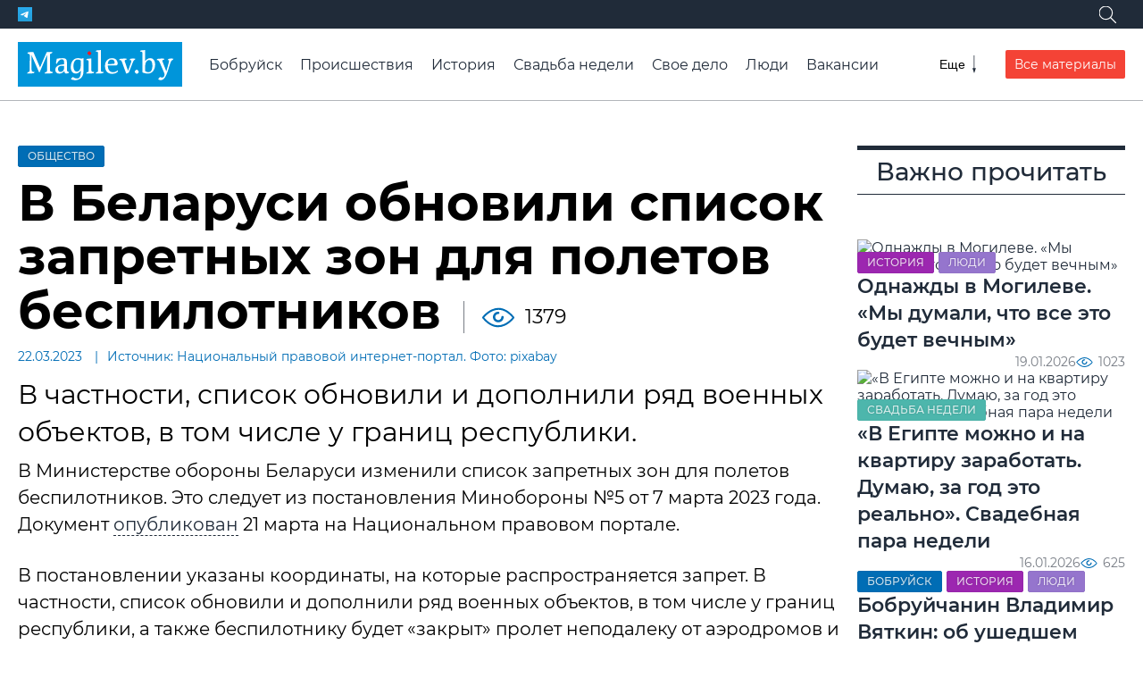

--- FILE ---
content_type: text/html; charset=utf-8
request_url: https://magilev.by/news/2023/03/22/v-belarusi-obnovili-spisok-zapretnyh-zon-dlya-poletov-bespilotnikov
body_size: 11127
content:
<!DOCTYPE html><html lang=ru><head data-place=113><meta charset=utf-8><meta http-equiv=X-UA-Compatible content=IE=edge><meta name=viewport content="width=device-width, initial-scale=1, shrink-to-fit=no"><title>В Беларуси обновили список запретных зон для полетов беспилотников | magilev.by</title><meta name=description content="В частности, список обновили и дополнили ряд военных объектов, в том числе у границ республики."><meta name=keywords content="в том числе у границ республики, список обновили и дополнили ряд военных объектов"><meta property=og:title content="В Беларуси обновили список запретных зон для полетов беспилотников"><meta property=og:description content="В частности, список обновили и дополнили ряд военных объектов, в том числе у границ республики."><meta name=twitter:card content=summary_large_image><meta property=og:site_name content=проМогилев><meta property=og:type content=article><meta name=application-name content=проМогилев><meta name=theme-color content=#466CA3><meta name=mobile-web-app-capable content=yes><link rel=icon type=image/png sizes=512x512 href=https://media.magilev.by/file/assets/fav-512.png><link rel=icon type=image/png sizes=128x128 href=https://media.magilev.by/file/assets/fav-128.png><link rel=icon type=image/png sizes=64x64 href=https://media.magilev.by/file/assets/fav-64.png><link rel=apple-touch-icon href=https://media.magilev.by/file/assets/fav-512.png><link rel=manifest href=/manifest.json><meta name=yandex-verification content=ca3df6d36cf82f9a><link rel=canonical href=https://magilev.by/news/2023/03/22/v-belarusi-obnovili-spisok-zapretnyh-zon-dlya-poletov-bespilotnikov><script async src=https://www.googletagmanager.com/gtag/js?id=G-PF77HYT1SL></script><script>
  window.dataLayer = window.dataLayer || [];
  function gtag(){dataLayer.push(arguments);}
  gtag('js', new Date());

  gtag('config', 'G-PF77HYT1SL');
  gtag('config', 'UA-126033838-1');
</script><script>
  (function(m,e,t,r,i,k,a){m[i]=m[i]||function(){(m[i].a=m[i].a||[]).push(arguments)};
    m[i].l=1*new Date();k=e.createElement(t),a=e.getElementsByTagName(t)[0],k.async=1,k.src=r,a.parentNode.insertBefore(k,a)})
  (window, document, "script", "https://mc.yandex.ru/metrika/tag.js", "ym");

  ym(86529871, "init", {
    clickmap:true,
    trackLinks:true,
    accurateTrackBounce:true,
    webvisor:true
  });
</script><noscript><div><img src=https://mc.yandex.ru/watch/86529871 style="position:absolute; left:-9999px;"alt></div></noscript><script async src=https://pagead2.googlesyndication.com/pagead/js/adsbygoogle.js?client=ca-pub-7674021519504941 crossorigin></script><link rel=dns-prefetch href=https://media.magilev.by><style>
      :root {
          --logo-src: url('https://media.magilev.by/file/assets/logo.svg');
          --logo-small-src: url('https://media.magilev.by/file/assets/logo-small.svg');
      }
  </style><link rel=stylesheet href=/static/vbcms/assets/main.TLnwK2YE.css><link rel=stylesheet href=/static/vbcms/assets/index.DGg0IuuT.css><link rel=stylesheet href=/static/vbcms/assets/index.BNNusbU_.css><link rel=stylesheet href=/static/vbcms/assets/index.DUy1R62M.css><link rel=stylesheet href=/static/vbcms/assets/index.zvdx4pZY.css><link rel=stylesheet href=/static/vbcms/assets/index.Be4tz_zY.css><link rel=stylesheet href=/static/vbcms/assets/index.BGUpFfCZ.css><link rel=stylesheet href=/static/vbcms/assets/index.Cv5bQi_X.css><link rel=stylesheet href=/static/vbcms/assets/index.DLBrIRSo.css><link rel=stylesheet href=/static/vbcms/assets/index.B5tM7FPy.css><body><div class="b b_header"data-place=2></div><div class=header-spacer></div><header class=header><div class=header__top><div class=header__top-container><div class=header__social><a href=https://t.me/magilev target=telegram class="social-icon__wrapper_telegram header__social-item"><span class="social-icon__ico social-icon__ico_telegram"></span></a></div><div class=search-wrapper><form class="search-form search-form_hidden"id=sf1 action=/search/><input type=search name=query class=search-form__input placeholder=Поиск...><button aria-label=Поиск class=search-form__submit><span class=search-form__submit-icon></span></button></form><button class="search-form-toggle search-form-toggle_white"aria-label=Поиск data-form-id=sf1><span class=search-form-toggle__icon></span></button></div></div></div><div class=header__main><a href=/ class=header__logo></a><div class=header__main-items><div class="search-wrapper header__main-search"><form class="search-form search-form_hidden header__main-search"id=sf2 action=/search/><input type=search name=query class=search-form__input placeholder=Поиск...><button aria-label=Поиск class=search-form__submit><span class=search-form__submit-icon></span></button></form><button class=search-form-toggle aria-label=Поиск data-form-id=sf2><span class=search-form-toggle__icon></span></button></div><div class="menu menu_closed header__menu"><nav class=menu__list><a href=https://magilev.by/news/rubric/bobrujsk class=menu__item>Бобруйск</a><a href=/news/rubric/proisshestviya class=menu__item>Происшествия</a><a href=/news/rubric/istoriya class=menu__item>История</a><a href=/news/rubric/svadba-nedeli class=menu__item>Свадьба недели</a><a href=/news/rubric/lichnoe-delo class=menu__item>Свое дело</a><a href=/news/rubric/chelovek class=menu__item>Люди</a><a href=/news/rubric/vakansii class=menu__item>Вакансии</a><a href=/news/rubric/moj-dohod class=menu__item>Мой доход</a><a href=/news/rubric/zdorove class=menu__item>Здоровье</a><a href=/news/rubric/turizm-i-otdyih class=menu__item>Туризм и отдых</a><a href=/news/rubric/agrousadby class=menu__item>Агроусадьбы</a><a href=/news/rubric/video-vb class=menu__item>Видео</a><a href=/afisha/ class=menu__item>Афиша</a><a href=/orgs/ class=menu__item>Организации</a><a href=/page/about class=menu__item>Связаться с редакцией</a><a href=/page/to-adv class=menu__item>Разместить рекламу</a></nav><button class=menu__toggle aria-label=Меню><span class=menu__toggle-label>Еще</span> <span class=menu__toggle-icon></span></button></div><a href=/news/ class="button button_red header__all-materials-btn">Все материалы</a></div></div></header><div class="b b_under-header"data-place=122></div><div class="page page_topspace page_width-container"><div class=page__main><main class=main><div class="b b_detail-header"data-place=106></div><article class=content-detail itemscope itemtype=http://schema.org/Article><div class="tags-list content-detail__tags"><a style="order: -16"href=/news/rubric/obschestvo class="tag tag_color_blue tags-list__item">Общество</a></div><div class=content-detail__title><h1 itemprop=name>В Беларуси обновили список запретных зон для полетов беспилотников</h1><span class=content-detail__stat-space></span><span class="indicator indicator_views content-detail__stat-views">1379</span></div><div class=content-detail__meta><span class=content-detail__meta-item><time datetime=2023-03-22T14:33:09Z class=_smarttime>22.03.2023</time></span><span class=content-detail__meta-item>Источник: Национальный правовой интернет-портал. Фото: pixabay</span></div><div class=content-detail__desc>В частности, список обновили и дополнили ряд военных объектов, в том числе у границ республики.</div><div itemprop=articleBody class="content-body content-detail__body"><p>В Министерстве обороны Беларуси изменили список запретных зон для полетов беспилотников. Это следует из постановления Минобороны №5 от 7 марта 2023 года. Документ <a href=https://pravo.by/document/?guid=12551&p0=W22339694&p1=1&p5=0>опубликован</a> 21 марта на Национальном правовом портале.<p>В постановлении указаны координаты, на которые распространяется запрет. В частности, список обновили и дополнили ряд военных объектов, в том числе у границ республики, а также беспилотнику будет «закрыт» пролет неподалеку от аэродромов и площадок для посадки воздушного транспорта.<p>В новой редакции изложен также перечень специальных зон в воздушном пространстве Республики Беларусь. В частности, в таблице появилась графа «Примечание».<figure class="embed-b embed align-center"><div class="b b_content-1"data-place=116 ind=1></div></figure><p>По результатам информационного взаимодействия Министерства обороны и Национального кадастрового агентства на <a href=https://map.nca.by/>публичной кадастровой карте Республики Беларусь</a> в группе слоев «Запретные зоны/Опасные зоны/Зоны ограничений/Зоны, запрещенные для использования авиамоделей и беспилотных летательных аппаратов» создан новый слой «Запретные зоны для беспилотных летательных аппаратов».</div></article><div class="b b_detail-before-comments"data-place=107></div><div class=content-detail-section><h4 class=content-detail-section__title>Еще по теме:</h4><div class=content-detail-section__body><div class=content-detail-section__item><article class="content-card content-card_size-md"><div class=content-card__image-outer><a class="content-card__image-placeholder content-card__image-link"href=/news/2023/03/22/v-yandeks-go-poyavilis-funkcii-dlya-lyudej-s-ogranicheniyami-po-zdorovyu-my-protestirovali><picture class="content-card__image content-card__image-link img-preset_list-305"><source data-srcset=https://media.magilev.by/gS3QAAAAAAC62EFQAyI/list-420.webp media="(width <= 600px)"><source data-srcset=https://media.magilev.by/gS3QAAAAAAC62EFQAyI/list-305.webp media="(width > 600px)"><img data-src=https://media.magilev.by/gS3QAAAAAAC62EFQAyI/list-305.webp class=img-lazy alt="В Яндекс Go появились функции для людей с ограничениями по здоровью. Мы протестировали"></picture> </a><div class="tags-list content-card__tags"><a style="order: -10"href=/news/rubric/dajdzhest class="tag tag_color_light-gray tags-list__item">Обзор</a><a style="order: -22"href=/news/rubric/potrebitel class="tag tag_color_bright-green tags-list__item">Потребитель</a></div></div><div class=content-card__body><a href=/news/2023/03/22/v-yandeks-go-poyavilis-funkcii-dlya-lyudej-s-ogranicheniyami-po-zdorovyu-my-protestirovali><h3 class=content-card__title>В Яндекс Go появились функции для людей с ограничениями по здоровью. Мы протестировали</h3></a></div></article></div><div class=content-detail-section__item><article class="content-card content-card_size-md"><div class=content-card__image-outer><a class="content-card__image-placeholder content-card__image-link"href=/news/2023/03/22/est-voprosy-pro-strahovku-otvechaet-belgosstrah><picture class="content-card__image content-card__image-link img-preset_list-305"><source data-srcset=https://media.magilev.by/gS0wAAAAAAC6X4Ev8cg/list-420.webp media="(width <= 600px)"><source data-srcset=https://media.magilev.by/gS0wAAAAAAC6X4Ev8cg/list-305.webp media="(width > 600px)"><img data-src=https://media.magilev.by/gS0wAAAAAAC6X4Ev8cg/list-305.webp class=img-lazy alt="Есть вопросы про страховку... Отвечает Белгосстрах"></picture> </a><div class="tags-list content-card__tags"><a style="order: -31"href=/news/rubric/novosti-kompanij class="tag tag_color_red tags-list__item">Новости компаний</a><a style="order: -22"href=/news/rubric/potrebitel class="tag tag_color_bright-green tags-list__item">Потребитель</a></div></div><div class=content-card__body><a href=/news/2023/03/22/est-voprosy-pro-strahovku-otvechaet-belgosstrah><h3 class=content-card__title>Есть вопросы про страховку... Отвечает Белгосстрах</h3></a></div></article></div><div class=content-detail-section__item><article class="content-card content-card_size-md"><div class=content-card__image-outer><a class="content-card__image-placeholder content-card__image-link"href=/news/2023/03/22/k-sueveriyam-stoit-otnositsya-imenno-kak-k-sueveriyam-nastoyatelnica-zhenskogo-monastyrya-o-velikom-poste-i-nastupayushih-prazdnikah><picture class="content-card__image content-card__image-link img-preset_list-305"><source data-srcset=https://media.magilev.by/gS2wAAAAAAC6uwF4BP0/list-420.webp media="(width <= 600px)"><source data-srcset=https://media.magilev.by/gS2wAAAAAAC6uwF4BP0/list-305.webp media="(width > 600px)"><img data-src=https://media.magilev.by/gS2wAAAAAAC6uwF4BP0/list-305.webp class=img-lazy alt="«К суевериям стоит относиться, именно как к суевериям»"></picture> </a><div class="tags-list content-card__tags"><a style="order: -14"href=/news/rubric/cerkov class="tag tag_color_purple tags-list__item">Религия</a></div></div><div class=content-card__body><a href=/news/2023/03/22/k-sueveriyam-stoit-otnositsya-imenno-kak-k-sueveriyam-nastoyatelnica-zhenskogo-monastyrya-o-velikom-poste-i-nastupayushih-prazdnikah><h3 class=content-card__title>«К суевериям стоит относиться, именно как к суевериям». Настоятельница женского монастыря – о Великом посте и наступающих праздниках</h3></a></div></article></div><div class=content-detail-section__item><article class="content-card content-card_size-md"><div class=content-card__image-outer><a class="content-card__image-placeholder content-card__image-link"href=/news/2023/03/22/v-mogileve-na-parkovke-voditel-povredila-avtomobil-i-skrylas-s-mesta-proisshestviya><picture class="content-card__image content-card__image-link img-preset_list-305"><source data-srcset=https://media.magilev.by/gS3AAAAAAAC6yOF4BDg/list-420.webp media="(width <= 600px)"><source data-srcset=https://media.magilev.by/gS3AAAAAAAC6yOF4BDg/list-305.webp media="(width > 600px)"><img data-src=https://media.magilev.by/gS3AAAAAAAC6yOF4BDg/list-305.webp class=img-lazy alt="В Могилеве на парковке водитель повредила автомобиль и скрылась с места происшествия"></picture> </a><div class="tags-list content-card__tags"><a style="order: -12"href=/news/rubric/avarii class="tag tag_color_gray tags-list__item">Аварии</a></div></div><div class=content-card__body><a href=/news/2023/03/22/v-mogileve-na-parkovke-voditel-povredila-avtomobil-i-skrylas-s-mesta-proisshestviya><h3 class=content-card__title>В Могилеве на парковке водитель повредила автомобиль и скрылась с места происшествия</h3></a></div></article></div></div></div><div class=content-detail-footer><div class=content-detail-footer__item><div class=share-buttons-label>Поделиться:</div><div class=share-buttons></div></div><div class="content-detail-footer__item content-detail-footer__item_email-us"><a href=/contact/?u=/news/2023/03/22/v-belarusi-obnovili-spisok-zapretnyh-zon-dlya-poletov-bespilotnikov>Написать нам</a></div></div></main><aside class=sidebar><div class="b b_detail-sidebar-1"data-place=104></div><div class="b b_detail-sidebar-2"data-place=111></div><div class=sidebar__item><h4 class=sidebar__item-title>Важно прочитать</h4><div class=sidebar__content-list><article class="content-card content-card_size-md"><div class=content-card__image-outer><a class="content-card__image-placeholder content-card__image-link"href=/news/2026/01/19/odnazhdy-v-mogileve-my-dumali-chto-vse-eto-budet-vechnym><picture class="content-card__image content-card__image-link img-preset_list-305"><source data-srcset=https://media.magilev.by/gW5gAAAAAADc-GFjc6M/list-420.webp media="(width <= 600px)"><source data-srcset=https://media.magilev.by/gW5gAAAAAADc-GFjc6M/list-305.webp media="(width > 600px)"><img data-src=https://media.magilev.by/gW5gAAAAAADc-GFjc6M/list-305.webp class=img-lazy alt="Однажды в Могилеве. «Мы думали, что все это будет вечным»"></picture> </a><div class="tags-list content-card__tags"><a style="order: -8"href=/news/rubric/chelovek class="tag tag_color_purple tags-list__item">Люди</a><a style="order: -14"href=/news/rubric/istoriya class="tag tag_color_violet tags-list__item">История</a></div></div><div class=content-card__body><a href=/news/2026/01/19/odnazhdy-v-mogileve-my-dumali-chto-vse-eto-budet-vechnym><h3 class=content-card__title>Однажды в Могилеве. «Мы думали, что все это будет вечным»</h3></a></div><footer class="content-card__footer stat-group"><span class=stat-group__item><time datetime=2026-01-19T11:10:00Z class=_smarttime>19.01.2026</time></span><span class=stat-group__item><span class="indicator indicator_views">1023</span></span></footer></article><article class="content-card content-card_size-md"><div class=content-card__image-outer><a class="content-card__image-placeholder content-card__image-link"href=/news/2026/01/16/v-egipte-mozhno-i-na-kvartiru-zarabotat-dumayu-za-god-eto-realno-svadebnaya-para-nedeli><picture class="content-card__image content-card__image-link img-preset_list-305"><source data-srcset=https://media.magilev.by/gW4wAAAAAADc5QF4BaA/list-420.webp media="(width <= 600px)"><source data-srcset=https://media.magilev.by/gW4wAAAAAADc5QF4BaA/list-305.webp media="(width > 600px)"><img data-src=https://media.magilev.by/gW4wAAAAAADc5QF4BaA/list-305.webp class=img-lazy alt="«В Египте можно и на квартиру заработать. Думаю, за год это реально». Свадебная пара недели"></picture> </a><div class="tags-list content-card__tags"><a style="order: -27"href=/news/rubric/svadba-nedeli class="tag tag_color_aquamarine tags-list__item">Свадьба недели</a></div></div><div class=content-card__body><a href=/news/2026/01/16/v-egipte-mozhno-i-na-kvartiru-zarabotat-dumayu-za-god-eto-realno-svadebnaya-para-nedeli><h3 class=content-card__title>«В Египте можно и на квартиру заработать. Думаю, за год это реально». Свадебная пара недели</h3></a></div><footer class="content-card__footer stat-group"><span class=stat-group__item><time datetime=2026-01-16T14:00:00Z class=_smarttime>16.01.2026</time></span><span class=stat-group__item><span class="indicator indicator_views">625</span></span></footer></article><article class="content-card content-card_size-md"><div class="tags-list content-card__tags"><a style="order: -8"href=/news/rubric/chelovek class="tag tag_color_purple tags-list__item">Люди</a><a style="order: -14"href=/news/rubric/istoriya class="tag tag_color_violet tags-list__item">История</a><a style="order: -16"href=/news/rubric/bobrujsk class="tag tag_color_blue tags-list__item">Бобруйск</a></div><div class=content-card__body><a href=/news/2026/01/15/bobrujchanin-vladimir-vyatkin-ob-ushedshem-vremeni-i-o-sebe-semechki-ot-yablok-varete-i-partijnaya-rabota><h3 class=content-card__title>Бобруйчанин Владимир Вяткин: об ушедшем времени и о себе. Семечки от яблок, варьете и партийная работа</h3></a></div><footer class="content-card__footer stat-group"><span class=stat-group__item><time datetime=2026-01-15T15:00:00Z class=_smarttime>15.01.2026</time></span><span class=stat-group__item><span class="indicator indicator_views">336</span></span></footer></article><article class="content-card content-card_size-md"><div class="tags-list content-card__tags"><a style="order: -14"href=/news/rubric/kirovsk class="tag tag_color_blue tags-list__item">Кировск</a><a style="order: -24"href=/news/rubric/nashi-pozdravleniya class="tag tag_color_red tags-list__item">Поздравления</a></div><div class=content-card__body><a href=/news/2026/01/15/a-my-zno-yak-zasyody-z-nyazmennym-blaknotam><h3 class=content-card__title>Наталья Ходакова, бывший главный редактор газеты «Кіравец»: «Журналистика – не профессия, а судьба»</h3></a></div><footer class="content-card__footer stat-group"><span class=stat-group__item><time datetime=2026-01-15T13:40:00Z class=_smarttime>15.01.2026</time></span><span class=stat-group__item><span class="indicator indicator_views">194</span></span></footer></article></div></div><div class=sidebar__item><div class=news-list><a href=/news/news/> <h4 class=news-list__header>Свежие новости</h4> </a><div class=news-list__list><a class=news-list__item href=/news/2026/01/21/kvartiry-i-doma-v-bobrujske-i-regione-chto-novogo-na-rynke-zhilya-v-yanvare-2026-goda> <span class=news-list__item-title>Квартиры и дома в Бобруйске и регионе: что нового на рынке жилья в январе 2026 года <time datetime=2026-01-21T15:00:00Z class="news-list__stat _smarttime">15:00</time></span> </a><a class=news-list__item href=/news/2026/01/21/kosuli-vo-dvore-i-yastreb-na-tehetazhe-zhilogo-doma-iz-za-holodov-zhivotnye-i-pticy-tyanutsya-k-chelovecheskomu-zhilyu> <span class=news-list__item-title>Косули во дворе и ястреб на техэтаже жилого дома: из-за холодов животные и птицы тянутся к человеческому жилью <time datetime=2026-01-21T14:00:00Z class="news-list__stat _smarttime">14:00</time></span> </a><a class=news-list__item href=/news/2026/01/21/sredi-obladatelej-gosudarstvennogo-znaka-kachestva-predstaviteli-mogilevskoj-oblasti> <span class=news-list__item-title>Среди обладателей Государственного знака качества – представители Могилевской области <time datetime=2026-01-21T13:00:00Z class="news-list__stat _smarttime">13:00</time></span> </a><a class=news-list__item href=/news/2026/01/21/lovite-novuyu-volnu-vygodnyh-pokupok-v-diskaunterah-groshyk> <span class=news-list__item-title>Ловите новую волну выгодных покупок в дискаунтерах «Грошык»! <time datetime=2026-01-21T12:20:00Z class="news-list__stat _smarttime">12:20</time></span> </a><a class=news-list__item href=/news/2026/01/21/belinvestbank-s-1-fevralya-prekrashaet-podderzhku-svoego-mobilnogo-prilozheniya-na-ustrojstvah-s-ios> <span class=news-list__item-title>«Белинвестбанк» с 1 февраля прекращает поддержку своего мобильного приложения на устройствах с iOS <time datetime=2026-01-21T11:50:00Z class="news-list__stat _smarttime">11:50</time></span> </a><div class="b b_detail-news-list-inside"data-place=121></div><a class=news-list__item href=/news/2026/01/21/v-belarusi-planiruyut-zapretit-chastnym-medcentram-delat-aborty> <span class=news-list__item-title>В Беларуси планируют запретить частным медцентрам делать аборты <time datetime=2026-01-21T11:00:00Z class="news-list__stat _smarttime">11:00</time></span> </a><a class=news-list__item href=/news/2026/01/21/elektronnaya-yarmarka-vakansij-dlya-mogilevchan-kotorye-ishut-rabotu-projdet-22-yanvarya> <span class=news-list__item-title>Электронная ярмарка вакансий для могилевчан, которые ищут работу, пройдет 22 января <time datetime=2026-01-21T10:10:00Z class="news-list__stat _smarttime">10:10</time></span> </a><a class=news-list__item href=/news/2026/01/21/bobrujchanin-nashel-v-kladovke-obrez-karabina-i-okazalsya-na-skame-podsudimyh> <span class=news-list__item-title>Бобруйчанин нашел в кладовке обрез карабина и оказался на скамье подсудимых <time datetime=2026-01-21T09:36:00Z class="news-list__stat _smarttime">09:36</time></span> </a><a class=news-list__item href=/news/2026/01/21/dlya-menya-vazhno-sozdavat-chto-to-novoe-o-tvorchestve-i-zarabotke-pogovorili-s-yuvelirom-dizajnerom-iz-bobrujska> <span class=news-list__item-title>«Для меня важно – создавать что-то новое». О творчестве и заработке поговорили с ювелиром-дизайнером из Бобруйска <time datetime=2026-01-21T09:00:00Z class="news-list__stat _smarttime">09:00</time></span> </a><a class=news-list__item href=/news/2026/01/21/lukashenko-podpisal-dokument-o-prisoedinenii-belarusi-k-sovetu-mira-privodim-polnyj-tekst> <span class=news-list__item-title>Лукашенко подписал документ о присоединении Беларуси к Совету мира. Приводим полный текст <time datetime=2026-01-21T08:21:00Z class="news-list__stat _smarttime">08:21</time></span> </a><a class=news-list__item href=/news/2026/01/21/mogilevchanin-ukral-iz-chuzhogo-garazha-stroitelnye-instrumenty-na-krupnuyu-summu> <span class=news-list__item-title>Могилевчанин украл из чужого гаража строительные инструменты на крупную сумму <time datetime=2026-01-21T07:51:00Z class="news-list__stat _smarttime">07:51</time></span> </a><a class=news-list__item href=/news/2026/01/21/bolee-54-mln-rublej-pohitili-moshenniki-u-belousov-za-2025-god> <span class=news-list__item-title>Более 54 млн рублей похитили мошенники у белорусов за 2025 год <time datetime=2026-01-21T07:22:00Z class="news-list__stat _smarttime">07:22</time></span> </a><a class=news-list__item href=/news/2026/01/21/zima-v-podnikole-mogileva-fotoreportazh> <span class=news-list__item-title>Зима в Подниколье Могилева. Фоторепортаж <time datetime=2026-01-21T06:46:00Z class="news-list__stat _smarttime">06:46</time></span> </a><a class=news-list__item href=/news/2026/01/21/dopolnitelnyj-avtobus-budet-hodit-iz-mogileva-v-dubinku> <span class=news-list__item-title>Дополнительный автобус будет ходить из Могилева в Дубинку <time datetime=2026-01-21T06:13:00Z class="news-list__stat _smarttime">06:13</time></span> </a><a class=news-list__item href=/news/2026/01/21/oblachno-i-moroz-do-10-gradusov-pogoda-v-mogileve-21-yanvarya> <span class=news-list__item-title>Облачно и мороз до 10 градусов: погода в Могилеве 21 января <time datetime=2026-01-21T05:40:00Z class="news-list__stat _smarttime">05:40</time></span> </a><a class=news-list__item href=/news/2026/01/20/rozhdestvenskij-eparhialnyj-festival-voskresnyh-shkol-projdet-v-mogileve> <span class=news-list__item-title>Рождественский епархиальный фестиваль воскресных школ пройдет в Могилеве <time datetime=2026-01-20T15:00:00Z class="news-list__stat _smarttime">20.01.2026</time></span> </a><a class=news-list__item href=/news/2026/01/20/v-kostyukovichskom-rajone-pri-valke-lesa-pogib-rabotnik> <span class=news-list__item-title>В Костюковичском районе при валке леса погиб работник: его придавило упавшим деревом <time datetime=2026-01-20T14:29:04Z class="news-list__stat _smarttime">20.01.2026</time></span> </a><a class=news-list__item href=/news/2026/01/20/nok-utverdil-sostav-belorusskoj-komandy-na-zimnie-olimpijskie-igry-2026> <span class=news-list__item-title>НОК утвердил состав белорусской команды на зимние Олимпийские игры-2026 <time datetime=2026-01-20T13:47:11Z class="news-list__stat _smarttime">20.01.2026</time></span> </a><a class=news-list__item href=/news/2026/01/20/student-iz-mogileva-soglasilsya-porabotat-regionalnym-predstavitelem-komiteta-goskontrolya-i-stal-kurerom-aferistov> <span class=news-list__item-title>Студент из Могилева согласился поработать «региональным представителем Комитета госконтроля» и стал курьером аферистов <time datetime=2026-01-20T13:09:39Z class="news-list__stat _smarttime">20.01.2026</time></span> </a><a class=news-list__item href=/news/2026/01/20/mogut-li-v-belarusi-nakazat-za-opozdanie-na-rabotu-iz-za-nepogody-sprosili-u-yurista> <span class=news-list__item-title>Могут ли в Беларуси наказать за опоздание на работу из-за непогоды: спросили у юриста <time datetime=2026-01-20T12:26:33Z class="news-list__stat _smarttime">20.01.2026</time></span> </a></div></div></div><div class=sidebar__item><h4 class=sidebar__item-title>Досуг</h4><div class=sidebar__content-list><article class="content-card content-card_size-md"><div class=content-card__image-outer><a class="content-card__image-placeholder content-card__image-link"href=/news/2026/01/18/vystavka-rabot-mogilevskogo-hudozhnika-igorya-bespalova-v-mogileve-otkroetsya-21-yanvarya><picture class="content-card__image content-card__image-link img-preset_list-305"><source data-srcset=https://media.magilev.by/gW4wAAAAAADc6oE4knU/list-420.webp media="(width <= 600px)"><source data-srcset=https://media.magilev.by/gW4wAAAAAADc6oE4knU/list-305.webp media="(width > 600px)"><img data-src=https://media.magilev.by/gW4wAAAAAADc6oE4knU/list-305.webp class=img-lazy alt="Выставка работ могилевского художника Игоря Беспалова в Могилеве откроется 21 января"></picture> </a><div class="tags-list content-card__tags"><a style="order: -10"href=/news/rubric/dosug class="tag tag_color_violet tags-list__item">Досуг</a></div></div><div class=content-card__body><a href=/news/2026/01/18/vystavka-rabot-mogilevskogo-hudozhnika-igorya-bespalova-v-mogileve-otkroetsya-21-yanvarya><h3 class=content-card__title>Выставка работ могилевского художника Игоря Беспалова в Могилеве откроется 21 января</h3></a></div><footer class="content-card__footer stat-group"><span class=stat-group__item><time datetime=2026-01-18T08:20:00Z class=_smarttime>18.01.2026</time></span><span class=stat-group__item><span class="indicator indicator_views">169</span></span></footer></article><article class="content-card content-card_size-md"><div class=content-card__image-outer><a class="content-card__image-placeholder content-card__image-link"href=/news/2026/01/15/koncert-klassicheskogo-romansa-v-mogileve><picture class="content-card__image content-card__image-link img-preset_list-305"><source data-srcset=https://media.magilev.by/gW4QAAAAAADc3AEvop4/list-420.webp media="(width <= 600px)"><source data-srcset=https://media.magilev.by/gW4QAAAAAADc3AEvop4/list-305.webp media="(width > 600px)"><img data-src=https://media.magilev.by/gW4QAAAAAADc3AEvop4/list-305.webp class=img-lazy alt="Концерт классического романса в Могилеве"></picture> </a><div class="tags-list content-card__tags"><a style="order: -10"href=/news/rubric/dosug class="tag tag_color_violet tags-list__item">Досуг</a></div></div><div class=content-card__body><a href=/news/2026/01/15/koncert-klassicheskogo-romansa-v-mogileve><h3 class=content-card__title>Концерт классического романса в Могилеве</h3></a></div><footer class="content-card__footer stat-group"><span class=stat-group__item><time datetime=2026-01-15T08:30:00Z class=_smarttime>15.01.2026</time></span><span class=stat-group__item><span class="indicator indicator_views">278</span></span></footer></article><article class="content-card content-card_size-md"><div class=content-card__image-outer><a class="content-card__image-placeholder content-card__image-link"href=/news/2026/01/16/vystavka-zhivopisi-posvyashennaya-belorusskoj-zhenshine-otkrylas-v-muzee-pavla-maslenikova-mogileva><picture class="content-card__image content-card__image-link img-preset_list-305"><source data-srcset=https://media.magilev.by/gW4gAAAAAADc4SF4BhM/list-420.webp media="(width <= 600px)"><source data-srcset=https://media.magilev.by/gW4gAAAAAADc4SF4BhM/list-305.webp media="(width > 600px)"><img data-src=https://media.magilev.by/gW4gAAAAAADc4SF4BhM/list-305.webp class=img-lazy alt></picture> </a><div class="tags-list content-card__tags"><a style="order: -10"href=/news/rubric/dosug class="tag tag_color_violet tags-list__item">Досуг</a></div></div><div class=content-card__body><a href=/news/2026/01/16/vystavka-zhivopisi-posvyashennaya-belorusskoj-zhenshine-otkrylas-v-muzee-pavla-maslenikova-mogileva><h3 class=content-card__title>Выставка живописи, посвященная белорусской женщине, открылась в музее Павла Масленикова Могилева</h3></a></div><footer class="content-card__footer stat-group"><span class=stat-group__item><time datetime=2026-01-16T10:30:00Z class=_smarttime>16.01.2026</time></span><span class=stat-group__item><span class="indicator indicator_views">244</span></span></footer></article><article class="content-card content-card_size-md"><div class=content-card__image-outer><a class="content-card__image-placeholder content-card__image-link"href=/news/2025/12/30/s-2-po-10-yanvarya-novogodnyaya-skazka-premera-spektaklya-trybunal-i-dva-pokaza-pikovoj-damy-afisha-mogilevskogo-dramteatra-na-yanvar><picture class="content-card__image content-card__image-link img-preset_list-305"><source data-srcset=https://media.magilev.by/gWoQAAAAAADbxwE4kpw/list-420.webp media="(width <= 600px)"><source data-srcset=https://media.magilev.by/gWoQAAAAAADbxwE4kpw/list-305.webp media="(width > 600px)"><img data-src=https://media.magilev.by/gWoQAAAAAADbxwE4kpw/list-305.webp class=img-lazy alt></picture> </a><div class="tags-list content-card__tags"><a style="order: -16"href=/news/rubric/kultura class="tag tag_color_bright-green tags-list__item">Культура</a><a style="order: -10"href=/news/rubric/dosug class="tag tag_color_violet tags-list__item">Досуг</a></div></div><div class=content-card__body><a href=/news/2025/12/30/s-2-po-10-yanvarya-novogodnyaya-skazka-premera-spektaklya-trybunal-i-dva-pokaza-pikovoj-damy-afisha-mogilevskogo-dramteatra-na-yanvar><h3 class=content-card__title>С 2 по 10 января – новогодняя сказка, премьера спектакля «Трыбунал» и два показа «Пиковой дамы»: афиша Могилевского драмтеатра на январь</h3></a></div><footer class="content-card__footer stat-group"><span class=stat-group__item><time datetime=2025-12-30T06:44:00Z class=_smarttime>30.12.2025</time></span><span class=stat-group__item><span class="indicator indicator_views">673</span></span></footer></article></div></div></aside></div></div><footer class=footer><div class=footer__container><a class=footer__logo href=/></a><div class=footer__counters></div><nav class=footer__nav><ul class=footer__menu><li><a href=/page/about>Связаться с редакцией</a><li><a href=/page/to-adv>Разместить рекламу</a></ul></nav></div><div class=footer__container><div class=footer__copy>Исключительные права на произведения, размещенные на сайте magilev.by, принадлежат редакции. Перепечатка материалов magilev.by разрешена исключительно с прямой индексируемой гиперссылкой, размещенной в первом абзаце текста.</div><div class=footer__social><a href=https://t.me/magilev target=telegram class="social-icon__wrapper_telegram footer__social-item"><span class="social-icon__ico social-icon__ico_telegram"></span></a></div></div></footer><div class="b b_full-screen"data-place=123></div><script>window['_vc']={"webpush":{"syncUrl":"/api/webpush/sync/","vapidPubKey":"BHgX5x0z9lvlDJjlwuUt6I2KsgUfWAwc-PSoMfQIy_jp9ovKC6CXnUhIuJP_9gAJMF9CPK267BRjj82r1yu-hAI"},"imageAPI":{"origin":"https://media.magilev.by","presets":{"thumb":{"name":"thumb","formats":[0]},"default":{"name":"photo","formats":[0]},"full":{"name":"full","formats":[0]},"default_format":0}},"swUrl":"/sw.js","api":{"b":{"url":"/b/","headPlaceId":113},"contact":"/api/contact/","search":"/api/search/"},"reCaptchaKey":"6LdY-8QUAAAAAMKjt1mjAiBx1gpq_QIuUx9bLQ2k","logging":{"sentry":{"enabled":true,"dsn":"https://4694483a68cd85f6da0e759008f24405@o120065.ingest.us.sentry.io/4508957048897536","env":"proxy","level":"error"},"console":{"enabled":true,"level":"error"}}};window['_vacc']={"id":6448,"cnt":0};</script><script type=module src=/static/vbcms/main.CLJDgS7r.js></script><script type=module src=/static/vbcms/SentryLogger-B4vVcHMf.js></script><script type=module src=/static/vbcms/index-CIfZojRT.js></script><script type=module src=/static/vbcms/index-FRhKVFRi.js></script><script type=module src=/static/vbcms/index-jolK4jHY.js></script><script type=module src=/static/vbcms/index-URNAnZXi.js></script><script type=module src=/static/vbcms/index-BlCxJQ_D.js></script><script type=module src=/static/vbcms/index-D7jXirOA.js></script><script type=module src=/static/vbcms/index-DtcflE5U.js></script><script type=module src=/static/vbcms/stickySidebar-ZA8Od3Fc.js></script><script type=module src=/static/vbcms/lazyload-B6UjoF3C.js></script><script type=module src=/static/vbcms/index-DN0TD2kB.js></script><script type=module src=/static/vbcms/index-KRq_UdPo.js></script><script type=module src=/static/vbcms/ViewerRouter-DJGpxUis.js></script>

--- FILE ---
content_type: text/html; charset=utf-8
request_url: https://www.google.com/recaptcha/api2/aframe
body_size: 249
content:
<!DOCTYPE HTML><html><head><meta http-equiv="content-type" content="text/html; charset=UTF-8"></head><body><script nonce="hvDSvzsJcHrZeBv5ggJ5Aw">/** Anti-fraud and anti-abuse applications only. See google.com/recaptcha */ try{var clients={'sodar':'https://pagead2.googlesyndication.com/pagead/sodar?'};window.addEventListener("message",function(a){try{if(a.source===window.parent){var b=JSON.parse(a.data);var c=clients[b['id']];if(c){var d=document.createElement('img');d.src=c+b['params']+'&rc='+(localStorage.getItem("rc::a")?sessionStorage.getItem("rc::b"):"");window.document.body.appendChild(d);sessionStorage.setItem("rc::e",parseInt(sessionStorage.getItem("rc::e")||0)+1);localStorage.setItem("rc::h",'1769010934288');}}}catch(b){}});window.parent.postMessage("_grecaptcha_ready", "*");}catch(b){}</script></body></html>

--- FILE ---
content_type: application/javascript
request_url: https://magilev.by/static/vbcms/index-DN0TD2kB.js
body_size: 956
content:
var E=n=>{throw TypeError(n)};var y=(n,e,i)=>e.has(n)||E("Cannot "+i);var t=(n,e,i)=>(y(n,e,"read from private field"),i?i.call(n):e.get(n)),u=(n,e,i)=>e.has(n)?E("Cannot add the same private member more than once"):e instanceof WeakSet?e.add(n):e.set(n,i),h=(n,e,i,o)=>(y(n,e,"write to private field"),o?o.call(n,i):e.set(n,i),i);import{S as b}from"./main.CLJDgS7r.js";const T="_toolbar_offset_7fkyi_1",S="_root_7fkyi_10",g="_side_7fkyi_34",x="_side_left_7fkyi_47",w="_side_right_7fkyi_51",N="_link_7fkyi_60",W="_contentlink_7fkyi_66",j="_username_7fkyi_71",q="_logout_7fkyi_75";var m,l,_,p,c,a;class z{constructor(e,i,o,d,r){u(this,m);u(this,l);u(this,_);u(this,p);u(this,c);u(this,a);h(this,m,o||""),h(this,l,e||""),t(this,l).length>0&&!t(this,l).endsWith("/")&&h(this,l,"".concat(t(this,l),"/")),h(this,p,i?"".concat(t(this,l),"auth/user/").concat(i,"/change/"):""),h(this,_,"".concat(t(this,l),"logout/"));const s=b.getContentTypeMeta(d);s!=null&&s.name&&(s!=null&&s.code)?h(this,c,{name:s.name,listUrl:"".concat(t(this,l),"content/").concat(s.code,"/"),addUrl:r==null?"".concat(t(this,l),"content/").concat(s.code,"/add/"):""}):h(this,c,null),s!=null&&s.name&&(s!=null&&s.code)&&r!=null?h(this,a,{editUrl:"".concat(t(this,l),"content/").concat(s.code,"/").concat(r,"/change/"),deleteUrl:"".concat(t(this,l),"content/").concat(s.code,"/").concat(r,"/delete/")}):h(this,a,null)}createLinkElement(e,i,o){const d=document.createElement("a");return d.classList.add(N),o&&d.classList.add(o),d.href=e,d.innerText=i,d}mount(e){var k,L,U,$;const i=document.createElement("div");i.classList.add(S);const o=document.createElement("div");o.classList.add(g),o.classList.add(x);const d=[];(k=t(this,c))!=null&&k.listUrl&&d.push(this.createLinkElement(t(this,c).listUrl,"".concat(t(this,c).name,":"),W)),(L=t(this,c))!=null&&L.addUrl&&d.push(this.createLinkElement(t(this,c).addUrl,"Добавить")),(U=t(this,a))!=null&&U.editUrl&&d.push(this.createLinkElement(t(this,a).editUrl,"Изменить")),($=t(this,a))!=null&&$.deleteUrl&&d.push(this.createLinkElement(t(this,a).deleteUrl,"Удалить"));const r=document.createElement("div");r.classList.add(g),r.classList.add(w);const s=[];if(t(this,l)&&s.push(this.createLinkElement(t(this,l),"Войти в админку")),t(this,m)){if(s.length>0){const f=document.createElement("div");f.innerText="|",s.push(f)}s.push(this.createLinkElement(t(this,p),t(this,m),j)),s.push(this.createLinkElement(t(this,_),"( Выйти )",q))}for(const f of d)o.appendChild(f);for(const f of s)r.appendChild(f);i.appendChild(o),i.appendChild(r),e.appendChild(i),document.body.classList.add(T)}}m=new WeakMap,l=new WeakMap,_=new WeakMap,p=new WeakMap,c=new WeakMap,a=new WeakMap;async function F(n,e,i){i.debug("initAdminToolbar",{root:n}),new z(e.adminUrl,e.userId,e.userName,e.activeContentType,e.activeContentId).mount(n)}export{F as default};


--- FILE ---
content_type: application/javascript
request_url: https://magilev.by/static/vbcms/index-jolK4jHY.js
body_size: 1148
content:
import{j as t,r as c,c as u}from"./jsx-runtime-DIA7CqUQ.js";import{c as i}from"./index-_ehqpCVo.js";import"./main.CLJDgS7r.js";const p="_root_10y3v_1",m="_rootlink_10y3v_6",h="_item_10y3v_20",x="_item_active_10y3v_32",v="_item__link_10y3v_36",f="_item__btn_10y3v_48",j="_icon_opened_10y3v_61",y="_listwrapper_10y3v_65",g="_list_10y3v_65",N="_list_hidden_10y3v_80",b="_listitem_10y3v_102",k="_listitem_active_10y3v_110";function C({opened:e,onClick:s}){return t.jsx("svg",{className:"".concat(e?j:""),viewBox:"0 0 255 255",width:"22",height:"12",fill:"currentColor",onClick:s,children:t.jsx("path",{d:"M282.082,76.511l-14.274-14.273c-1.902-1.906-4.093-2.856-6.57-2.856c-2.471,0-4.661,0.95-6.563,2.856L142.466,174.441 L30.262,62.241c-1.903-1.906-4.093-2.856-6.567-2.856c-2.475,0-4.665,0.95-6.567,2.856L2.856,76.515C0.95,78.417,0,80.607,0,83.082 c0,2.473,0.953,4.663,2.856,6.565l133.043,133.046c1.902,1.903,4.093,2.854,6.567,2.854s4.661-0.951,6.562-2.854L282.082,89.647 c1.902-1.903,2.847-4.093,2.847-6.565C284.929,80.607,283.984,78.417,282.082,76.511z"})})}function L(){return t.jsx("svg",{version:"1.1",x:"0px",y:"0px",viewBox:"15 -2 15 20",fill:"currentColor",children:t.jsx("path",{d:"M25,8.2h18.4v0.7H25v1.4l-7.6-1.7L25,6.9V8.2z"})})}function I({item:e,tabindex:s}){const n=c.useRef(null),[a]=c.useState(()=>e.url===location.pathname||e.nested.some(l=>l.url===location.pathname));c.useEffect(()=>{n.current.open=a},[a]);const[r,o]=c.useState(()=>e.nested.some(l=>l.url===location.pathname)),_=c.useCallback(l=>{o(l.target.open)},[]),d=c.useCallback(()=>{n.current&&(n.current.open=!n.current.open)},[]);return t.jsxs("details",{ref:n,onToggle:_,children:[t.jsxs("summary",{className:i(h,r&&x),children:[t.jsx("button",{className:v,"aria-label":r?"Открыть":"Закрыть",tabIndex:s,children:t.jsx("a",{title:e.name,href:e.url,children:e.name})}),e.nested.length>0&&t.jsx("button",{className:f,"aria-label":r?"Close":"Open",tabIndex:s+1,children:t.jsx(C,{opened:r,onClick:d})})]}),t.jsx(w,{items:e.nested,opened:r})]})}function w({items:e,opened:s}){return e.length?t.jsx("div",{className:i(y),children:t.jsx("div",{className:i(g,!s&&N),children:e.map(n=>t.jsx("div",{className:"".concat(b," ").concat(n.url===location.pathname?k:""),children:t.jsx("a",{title:n.name,href:n.url,children:n.name})},n.id))})}):null}function E({items:e,rootLink:s,rootLinkText:n}){return t.jsxs("div",{className:p,children:[n&&s&&s!=location.pathname&&t.jsxs("a",{className:m,href:s,children:[t.jsx(L,{}),t.jsx("span",{children:n})]}),e.map((a,r)=>t.jsx(I,{item:a,tabindex:r},a.id))]})}async function B({root:e,logger:s}){let n;try{n=JSON.parse(e.dataset.tags)}catch(a){s.exception(a,{info:"Loading tags menu data from ".concat(e.className)});return}u.createRoot(e).render(c.createElement(E,{items:n,rootLink:e.dataset.rootLink||"",rootLinkText:e.dataset.rootLinkText||""}))}export{B as init};


--- FILE ---
content_type: application/javascript
request_url: https://magilev.by/static/vbcms/SentryLogger-B4vVcHMf.js
body_size: 25976
content:
var er=Object.defineProperty;var nr=(t,e,n)=>e in t?er(t,e,{enumerable:!0,configurable:!0,writable:!0,value:n}):t[e]=n;var ut=(t,e,n)=>nr(t,typeof e!="symbol"?e+"":e,n);import{L as Z,l as rr,C as sr}from"./main.CLJDgS7r.js";const _=typeof __SENTRY_DEBUG__>"u"||__SENTRY_DEBUG__,g=globalThis,$="10.32.1";function bt(){return vt(g),g}function vt(t){const e=t.__SENTRY__=t.__SENTRY__||{};return e.version=e.version||$,e[$]=e[$]||{}}function V(t,e,n=g){const r=n.__SENTRY__=n.__SENTRY__||{},s=r[$]=r[$]||{};return s[t]||(s[t]=e())}const or=["debug","info","warn","error","log","assert","trace"],ir="Sentry Logger ",Et={};function X(t){if(!("console"in g))return t();const e=g.console,n={},r=Object.keys(Et);r.forEach(s=>{const o=Et[s];n[s]=e[s],e[s]=o});try{return t()}finally{r.forEach(s=>{e[s]=n[s]})}}function ar(){Zt().enabled=!0}function cr(){Zt().enabled=!1}function fn(){return Zt().enabled}function ur(...t){Jt("log",...t)}function fr(...t){Jt("warn",...t)}function lr(...t){Jt("error",...t)}function Jt(t,...e){_&&fn()&&X(()=>{g.console[t]("".concat(ir,"[").concat(t,"]:"),...e)})}function Zt(){return _?V("loggerSettings",()=>({enabled:!1})):{enabled:!1}}const h={enable:ar,disable:cr,isEnabled:fn,log:ur,warn:fr,error:lr},ln=50,F="?",he=/\(error: (.*)\)/,_e=/captureMessage|captureException/;function dn(...t){const e=t.sort((n,r)=>n[0]-r[0]).map(n=>n[1]);return(n,r=0,s=0)=>{const o=[],i=n.split("\n");for(let c=r;c<i.length;c++){let a=i[c];a.length>1024&&(a=a.slice(0,1024));const u=he.test(a)?a.replace(he,"$1"):a;if(!u.match(/\S*Error: /)){for(const f of e){const l=f(u);if(l){o.push(l);break}}if(o.length>=ln+s)break}}return pr(o.slice(s))}}function dr(t){return Array.isArray(t)?dn(...t):t}function pr(t){if(!t.length)return[];const e=Array.from(t);return/sentryWrapped/.test(ft(e).function||"")&&e.pop(),e.reverse(),_e.test(ft(e).function||"")&&(e.pop(),_e.test(ft(e).function||"")&&e.pop()),e.slice(0,ln).map(n=>({...n,filename:n.filename||ft(e).filename,function:n.function||F}))}function ft(t){return t[t.length-1]||{}}const Nt="<anonymous>";function A(t){try{return!t||typeof t!="function"?Nt:t.name||Nt}catch(e){return Nt}}function ge(t){const e=t.exception;if(e){const n=[];try{return e.values.forEach(r=>{r.stacktrace.frames&&n.push(...r.stacktrace.frames)}),n}catch(r){return}}}function pn(t){return"__v_isVNode"in t&&t.__v_isVNode?"[VueVNode]":"[VueViewModel]"}const ht={},me={};function B(t,e){ht[t]=ht[t]||[],ht[t].push(e)}function H(t,e){if(!me[t]){me[t]=!0;try{e()}catch(n){_&&h.error("Error while instrumenting ".concat(t),n)}}}function w(t,e){const n=t&&ht[t];if(n)for(const r of n)try{r(e)}catch(s){_&&h.error("Error while triggering instrumentation handler.\nType: ".concat(t,"\nName: ").concat(A(r),"\nError:"),s)}}let xt=null;function hr(t){const e="error";B(e,t),H(e,_r)}function _r(){xt=g.onerror,g.onerror=function(t,e,n,r,s){return w("error",{column:r,error:s,line:n,msg:t,url:e}),xt?xt.apply(this,arguments):!1},g.onerror.__SENTRY_INSTRUMENTED__=!0}let Dt=null;function gr(t){const e="unhandledrejection";B(e,t),H(e,mr)}function mr(){Dt=g.onunhandledrejection,g.onunhandledrejection=function(t){return w("unhandledrejection",t),Dt?Dt.apply(this,arguments):!0},g.onunhandledrejection.__SENTRY_INSTRUMENTED__=!0}const hn=Object.prototype.toString;function Qt(t){switch(hn.call(t)){case"[object Error]":case"[object Exception]":case"[object DOMException]":case"[object WebAssembly.Exception]":return!0;default:return L(t,Error)}}function K(t,e){return hn.call(t)==="[object ".concat(e,"]")}function _n(t){return K(t,"ErrorEvent")}function ye(t){return K(t,"DOMError")}function yr(t){return K(t,"DOMException")}function N(t){return K(t,"String")}function te(t){return typeof t=="object"&&t!==null&&"__sentry_template_string__"in t&&"__sentry_template_values__"in t}function Tt(t){return t===null||te(t)||typeof t!="object"&&typeof t!="function"}function et(t){return K(t,"Object")}function It(t){return typeof Event<"u"&&L(t,Event)}function Er(t){return typeof Element<"u"&&L(t,Element)}function Sr(t){return K(t,"RegExp")}function st(t){return!!(t!=null&&t.then&&typeof t.then=="function")}function br(t){return et(t)&&"nativeEvent"in t&&"preventDefault"in t&&"stopPropagation"in t}function L(t,e){try{return t instanceof e}catch(n){return!1}}function gn(t){return!!(typeof t=="object"&&t!==null&&(t.__isVue||t._isVue||t.__v_isVNode))}function mn(t){return typeof Request<"u"&&L(t,Request)}const ee=g,vr=80;function yn(t,e={}){if(!t)return"<unknown>";try{let n=t;const r=5,s=[];let o=0,i=0;const c=" > ",a=c.length;let u;const f=Array.isArray(e)?e:e.keyAttrs,l=!Array.isArray(e)&&e.maxStringLength||vr;for(;n&&o++<r&&(u=Tr(n,f),!(u==="html"||o>1&&i+s.length*a+u.length>=l));)s.push(u),i+=u.length,n=n.parentNode;return s.reverse().join(c)}catch(n){return"<unknown>"}}function Tr(t,e){const n=t,r=[];if(!(n!=null&&n.tagName))return"";if(ee.HTMLElement&&n instanceof HTMLElement&&n.dataset){if(n.dataset.sentryComponent)return n.dataset.sentryComponent;if(n.dataset.sentryElement)return n.dataset.sentryElement}r.push(n.tagName.toLowerCase());const s=e!=null&&e.length?e.filter(i=>n.getAttribute(i)).map(i=>[i,n.getAttribute(i)]):null;if(s!=null&&s.length)s.forEach(i=>{r.push("[".concat(i[0],'="').concat(i[1],'"]'))});else{n.id&&r.push("#".concat(n.id));const i=n.className;if(i&&N(i)){const c=i.split(/\s+/);for(const a of c)r.push(".".concat(a))}}const o=["aria-label","type","name","title","alt"];for(const i of o){const c=n.getAttribute(i);c&&r.push("[".concat(i,'="').concat(c,'"]'))}return r.join("")}function ne(){try{return ee.document.location.href}catch(t){return""}}function Ir(t){if(!ee.HTMLElement)return null;let e=t;const n=5;for(let r=0;r<n;r++){if(!e)return null;if(e instanceof HTMLElement){if(e.dataset.sentryComponent)return e.dataset.sentryComponent;if(e.dataset.sentryElement)return e.dataset.sentryElement}e=e.parentNode}return null}function v(t,e,n){if(!(e in t))return;const r=t[e];if(typeof r!="function")return;const s=n(r);typeof s=="function"&&En(s,r);try{t[e]=s}catch(o){_&&h.log('Failed to replace method "'.concat(e,'" in object'),t)}}function U(t,e,n){try{Object.defineProperty(t,e,{value:n,writable:!0,configurable:!0})}catch(r){_&&h.log('Failed to add non-enumerable property "'.concat(e,'" to object'),t)}}function En(t,e){try{const n=e.prototype||{};t.prototype=e.prototype=n,U(t,"__sentry_original__",e)}catch(n){}}function re(t){return t.__sentry_original__}function Sn(t){if(Qt(t))return{message:t.message,name:t.name,stack:t.stack,...Se(t)};if(It(t)){const e={type:t.type,target:Ee(t.target),currentTarget:Ee(t.currentTarget),...Se(t)};return typeof CustomEvent<"u"&&L(t,CustomEvent)&&(e.detail=t.detail),e}else return t}function Ee(t){try{return Er(t)?yn(t):Object.prototype.toString.call(t)}catch(e){return"<unknown>"}}function Se(t){if(typeof t=="object"&&t!==null){const e={};for(const n in t)Object.prototype.hasOwnProperty.call(t,n)&&(e[n]=t[n]);return e}else return{}}function wr(t){const e=Object.keys(Sn(t));return e.sort(),e[0]?e.join(", "):"[object has no keys]"}function Pt(t,e=0){return typeof t!="string"||e===0||t.length<=e?t:"".concat(t.slice(0,e),"...")}function be(t,e){if(!Array.isArray(t))return"";const n=[];for(let r=0;r<t.length;r++){const s=t[r];try{gn(s)?n.push(pn(s)):n.push(String(s))}catch(o){n.push("[value cannot be serialized]")}}return n.join(e)}function _t(t,e,n=!1){return N(t)?Sr(e)?e.test(t):N(e)?n?t===e:t.includes(e):!1:!1}function wt(t,e=[],n=!1){return e.some(r=>_t(t,r,n))}function Rr(){const t=g;return t.crypto||t.msCrypto}let Ct;function kr(){return Math.random()*16}function T(t=Rr()){try{if(t!=null&&t.randomUUID)return t.randomUUID().replace(/-/g,"")}catch(e){}return Ct||(Ct="10000000100040008000"+1e11),Ct.replace(/[018]/g,e=>(e^(kr()&15)>>e/4).toString(16))}function bn(t){var e,n;return(n=(e=t.exception)==null?void 0:e.values)==null?void 0:n[0]}function P(t){const{message:e,event_id:n}=t;if(e)return e;const r=bn(t);return r?r.type&&r.value?"".concat(r.type,": ").concat(r.value):r.type||r.value||n||"<unknown>":n||"<unknown>"}function $t(t,e,n){const r=t.exception=t.exception||{},s=r.values=r.values||[],o=s[0]=s[0]||{};o.value||(o.value=e||""),o.type||(o.type="Error")}function W(t,e){const n=bn(t);if(!n)return;const r={type:"generic",handled:!0},s=n.mechanism;if(n.mechanism={...r,...s,...e},e&&"data"in e){const o={...s==null?void 0:s.data,...e.data};n.mechanism.data=o}}function ve(t){if(Nr(t))return!0;try{U(t,"__sentry_captured__",!0)}catch(e){}return!1}function Nr(t){try{return t.__sentry_captured__}catch(e){}}const vn=1e3;function ot(){return Date.now()/vn}function xr(){const{performance:t}=g;if(!(t!=null&&t.now)||!t.timeOrigin)return ot;const e=t.timeOrigin;return()=>(e+t.now())/vn}let lt;function x(){return(lt!=null?lt:lt=xr())()}function Dr(t){const e=x(),n={sid:T(),init:!0,timestamp:e,started:e,duration:0,status:"ok",errors:0,ignoreDuration:!1,toJSON:()=>Or(n)};return t&&q(n,t),n}function q(t,e={}){if(e.user&&(!t.ipAddress&&e.user.ip_address&&(t.ipAddress=e.user.ip_address),!t.did&&!e.did&&(t.did=e.user.id||e.user.email||e.user.username)),t.timestamp=e.timestamp||x(),e.abnormal_mechanism&&(t.abnormal_mechanism=e.abnormal_mechanism),e.ignoreDuration&&(t.ignoreDuration=e.ignoreDuration),e.sid&&(t.sid=e.sid.length===32?e.sid:T()),e.init!==void 0&&(t.init=e.init),!t.did&&e.did&&(t.did="".concat(e.did)),typeof e.started=="number"&&(t.started=e.started),t.ignoreDuration)t.duration=void 0;else if(typeof e.duration=="number")t.duration=e.duration;else{const n=t.timestamp-t.started;t.duration=n>=0?n:0}e.release&&(t.release=e.release),e.environment&&(t.environment=e.environment),!t.ipAddress&&e.ipAddress&&(t.ipAddress=e.ipAddress),!t.userAgent&&e.userAgent&&(t.userAgent=e.userAgent),typeof e.errors=="number"&&(t.errors=e.errors),e.status&&(t.status=e.status)}function Cr(t,e){let n={};t.status==="ok"&&(n={status:"exited"}),q(t,n)}function Or(t){return{sid:"".concat(t.sid),init:t.init,started:new Date(t.started*1e3).toISOString(),timestamp:new Date(t.timestamp*1e3).toISOString(),status:t.status,errors:t.errors,did:typeof t.did=="number"||typeof t.did=="string"?"".concat(t.did):void 0,duration:t.duration,abnormal_mechanism:t.abnormal_mechanism,attrs:{release:t.release,environment:t.environment,ip_address:t.ipAddress,user_agent:t.userAgent}}}function it(t,e,n=2){if(!e||typeof e!="object"||n<=0)return e;if(t&&Object.keys(e).length===0)return t;const r={...t};for(const s in e)Object.prototype.hasOwnProperty.call(e,s)&&(r[s]=it(r[s],e[s],n-1));return r}function Te(){return T()}function Tn(){return T().substring(16)}const Ft="_sentrySpan";function Ie(t,e){e?U(t,Ft,e):delete t[Ft]}function we(t){return t[Ft]}const Ar=100;class D{constructor(){this._notifyingListeners=!1,this._scopeListeners=[],this._eventProcessors=[],this._breadcrumbs=[],this._attachments=[],this._user={},this._tags={},this._attributes={},this._extra={},this._contexts={},this._sdkProcessingMetadata={},this._propagationContext={traceId:Te(),sampleRand:Math.random()}}clone(){const e=new D;return e._breadcrumbs=[...this._breadcrumbs],e._tags={...this._tags},e._attributes={...this._attributes},e._extra={...this._extra},e._contexts={...this._contexts},this._contexts.flags&&(e._contexts.flags={values:[...this._contexts.flags.values]}),e._user=this._user,e._level=this._level,e._session=this._session,e._transactionName=this._transactionName,e._fingerprint=this._fingerprint,e._eventProcessors=[...this._eventProcessors],e._attachments=[...this._attachments],e._sdkProcessingMetadata={...this._sdkProcessingMetadata},e._propagationContext={...this._propagationContext},e._client=this._client,e._lastEventId=this._lastEventId,Ie(e,we(this)),e}setClient(e){this._client=e}setLastEventId(e){this._lastEventId=e}getClient(){return this._client}lastEventId(){return this._lastEventId}addScopeListener(e){this._scopeListeners.push(e)}addEventProcessor(e){return this._eventProcessors.push(e),this}setUser(e){return this._user=e||{email:void 0,id:void 0,ip_address:void 0,username:void 0},this._session&&q(this._session,{user:e}),this._notifyScopeListeners(),this}getUser(){return this._user}setTags(e){return this._tags={...this._tags,...e},this._notifyScopeListeners(),this}setTag(e,n){return this.setTags({[e]:n})}setAttributes(e){return this._attributes={...this._attributes,...e},this._notifyScopeListeners(),this}setAttribute(e,n){return this.setAttributes({[e]:n})}removeAttribute(e){return e in this._attributes&&(delete this._attributes[e],this._notifyScopeListeners()),this}setExtras(e){return this._extra={...this._extra,...e},this._notifyScopeListeners(),this}setExtra(e,n){return this._extra={...this._extra,[e]:n},this._notifyScopeListeners(),this}setFingerprint(e){return this._fingerprint=e,this._notifyScopeListeners(),this}setLevel(e){return this._level=e,this._notifyScopeListeners(),this}setTransactionName(e){return this._transactionName=e,this._notifyScopeListeners(),this}setContext(e,n){return n===null?delete this._contexts[e]:this._contexts[e]=n,this._notifyScopeListeners(),this}setSession(e){return e?this._session=e:delete this._session,this._notifyScopeListeners(),this}getSession(){return this._session}update(e){if(!e)return this;const n=typeof e=="function"?e(this):e,r=n instanceof D?n.getScopeData():et(n)?e:void 0,{tags:s,attributes:o,extra:i,user:c,contexts:a,level:u,fingerprint:f=[],propagationContext:l}=r||{};return this._tags={...this._tags,...s},this._attributes={...this._attributes,...o},this._extra={...this._extra,...i},this._contexts={...this._contexts,...a},c&&Object.keys(c).length&&(this._user=c),u&&(this._level=u),f.length&&(this._fingerprint=f),l&&(this._propagationContext=l),this}clear(){return this._breadcrumbs=[],this._tags={},this._attributes={},this._extra={},this._user={},this._contexts={},this._level=void 0,this._transactionName=void 0,this._fingerprint=void 0,this._session=void 0,Ie(this,void 0),this._attachments=[],this.setPropagationContext({traceId:Te(),sampleRand:Math.random()}),this._notifyScopeListeners(),this}addBreadcrumb(e,n){var o;const r=typeof n=="number"?n:Ar;if(r<=0)return this;const s={timestamp:ot(),...e,message:e.message?Pt(e.message,2048):e.message};return this._breadcrumbs.push(s),this._breadcrumbs.length>r&&(this._breadcrumbs=this._breadcrumbs.slice(-r),(o=this._client)==null||o.recordDroppedEvent("buffer_overflow","log_item")),this._notifyScopeListeners(),this}getLastBreadcrumb(){return this._breadcrumbs[this._breadcrumbs.length-1]}clearBreadcrumbs(){return this._breadcrumbs=[],this._notifyScopeListeners(),this}addAttachment(e){return this._attachments.push(e),this}clearAttachments(){return this._attachments=[],this}getScopeData(){return{breadcrumbs:this._breadcrumbs,attachments:this._attachments,contexts:this._contexts,tags:this._tags,attributes:this._attributes,extra:this._extra,user:this._user,level:this._level,fingerprint:this._fingerprint||[],eventProcessors:this._eventProcessors,propagationContext:this._propagationContext,sdkProcessingMetadata:this._sdkProcessingMetadata,transactionName:this._transactionName,span:we(this)}}setSDKProcessingMetadata(e){return this._sdkProcessingMetadata=it(this._sdkProcessingMetadata,e,2),this}setPropagationContext(e){return this._propagationContext=e,this}getPropagationContext(){return this._propagationContext}captureException(e,n){const r=(n==null?void 0:n.event_id)||T();if(!this._client)return _&&h.warn("No client configured on scope - will not capture exception!"),r;const s=new Error("Sentry syntheticException");return this._client.captureException(e,{originalException:e,syntheticException:s,...n,event_id:r},this),r}captureMessage(e,n,r){var i;const s=(r==null?void 0:r.event_id)||T();if(!this._client)return _&&h.warn("No client configured on scope - will not capture message!"),s;const o=(i=r==null?void 0:r.syntheticException)!=null?i:new Error(e);return this._client.captureMessage(e,n,{originalException:e,syntheticException:o,...r,event_id:s},this),s}captureEvent(e,n){const r=(n==null?void 0:n.event_id)||T();return this._client?(this._client.captureEvent(e,{...n,event_id:r},this),r):(_&&h.warn("No client configured on scope - will not capture event!"),r)}_notifyScopeListeners(){this._notifyingListeners||(this._notifyingListeners=!0,this._scopeListeners.forEach(e=>{e(this)}),this._notifyingListeners=!1)}}function Lr(){return V("defaultCurrentScope",()=>new D)}function Mr(){return V("defaultIsolationScope",()=>new D)}class Pr{constructor(e,n){let r;e?r=e:r=new D;let s;n?s=n:s=new D,this._stack=[{scope:r}],this._isolationScope=s}withScope(e){const n=this._pushScope();let r;try{r=e(n)}catch(s){throw this._popScope(),s}return st(r)?r.then(s=>(this._popScope(),s),s=>{throw this._popScope(),s}):(this._popScope(),r)}getClient(){return this.getStackTop().client}getScope(){return this.getStackTop().scope}getIsolationScope(){return this._isolationScope}getStackTop(){return this._stack[this._stack.length-1]}_pushScope(){const e=this.getScope().clone();return this._stack.push({client:this.getClient(),scope:e}),e}_popScope(){return this._stack.length<=1?!1:!!this._stack.pop()}}function z(){const t=bt(),e=vt(t);return e.stack=e.stack||new Pr(Lr(),Mr())}function $r(t){return z().withScope(t)}function Fr(t,e){const n=z();return n.withScope(()=>(n.getStackTop().scope=t,e(t)))}function Re(t){return z().withScope(()=>t(z().getIsolationScope()))}function Ur(){return{withIsolationScope:Re,withScope:$r,withSetScope:Fr,withSetIsolationScope:(t,e)=>Re(e),getCurrentScope:()=>z().getScope(),getIsolationScope:()=>z().getIsolationScope()}}function se(t){const e=vt(t);return e.acs?e.acs:Ur()}function C(){const t=bt();return se(t).getCurrentScope()}function at(){const t=bt();return se(t).getIsolationScope()}function jr(){return V("globalScope",()=>new D)}function Ut(...t){const e=bt(),n=se(e);if(t.length===2){const[r,s]=t;return r?n.withSetScope(r,s):n.withScope(s)}return n.withScope(t[0])}function b(){return C().getClient()}function Br(t){const e=t.getPropagationContext(),{traceId:n,parentSpanId:r,propagationSpanId:s}=e,o={trace_id:n,span_id:s||Tn()};return r&&(o.parent_span_id=r),o}const Hr="sentry.source",Gr="sentry.sample_rate",Wr="sentry.previous_trace_sample_rate",qr="sentry.op",zr="sentry.origin",In="sentry.profile_id",wn="sentry.exclusive_time",Yr=0,Vr=1,Xr="_sentryScope",Kr="_sentryIsolationScope";function Jr(t){if(t){if(typeof t=="object"&&"deref"in t&&typeof t.deref=="function")try{return t.deref()}catch(e){return}return t}}function Rn(t){const e=t;return{scope:e[Xr],isolationScope:Jr(e[Kr])}}const Zr="sentry-",Qr=/^sentry-/;function ts(t){const e=es(t);if(!e)return;const n=Object.entries(e).reduce((r,[s,o])=>{if(s.match(Qr)){const i=s.slice(Zr.length);r[i]=o}return r},{});if(Object.keys(n).length>0)return n}function es(t){if(!(!t||!N(t)&&!Array.isArray(t)))return Array.isArray(t)?t.reduce((e,n)=>{const r=ke(n);return Object.entries(r).forEach(([s,o])=>{e[s]=o}),e},{}):ke(t)}function ke(t){return t.split(",").map(e=>{const n=e.indexOf("=");if(n===-1)return[];const r=e.slice(0,n),s=e.slice(n+1);return[r,s].map(o=>{try{return decodeURIComponent(o.trim())}catch(i){return}})}).reduce((e,[n,r])=>(n&&r&&(e[n]=r),e),{})}const ns=/^o(\d+)\./,rs=/^(?:(\w+):)\/\/(?:(\w+)(?::(\w+)?)?@)([\w.-]+)(?::(\d+))?\/(.+)/;function ss(t){return t==="http"||t==="https"}function ct(t,e=!1){const{host:n,path:r,pass:s,port:o,projectId:i,protocol:c,publicKey:a}=t;return"".concat(c,"://").concat(a).concat(e&&s?":".concat(s):"")+"@".concat(n).concat(o?":".concat(o):"","/").concat(r&&"".concat(r,"/")).concat(i)}function os(t){const e=rs.exec(t);if(!e){X(()=>{console.error("Invalid Sentry Dsn: ".concat(t))});return}const[n,r,s="",o="",i="",c=""]=e.slice(1);let a="",u=c;const f=u.split("/");if(f.length>1&&(a=f.slice(0,-1).join("/"),u=f.pop()),u){const l=u.match(/^\d+/);l&&(u=l[0])}return kn({host:o,pass:s,path:a,projectId:u,port:i,protocol:n,publicKey:r})}function kn(t){return{protocol:t.protocol,publicKey:t.publicKey||"",pass:t.pass||"",host:t.host,port:t.port||"",path:t.path||"",projectId:t.projectId}}function is(t){if(!_)return!0;const{port:e,projectId:n,protocol:r}=t;return["protocol","publicKey","host","projectId"].find(i=>t[i]?!1:(h.error("Invalid Sentry Dsn: ".concat(i," missing")),!0))?!1:n.match(/^\d+$/)?ss(r)?e&&isNaN(parseInt(e,10))?(h.error("Invalid Sentry Dsn: Invalid port ".concat(e)),!1):!0:(h.error("Invalid Sentry Dsn: Invalid protocol ".concat(r)),!1):(h.error("Invalid Sentry Dsn: Invalid projectId ".concat(n)),!1)}function as(t){const e=t.match(ns);return e==null?void 0:e[1]}function cs(t){const e=t.getOptions(),{host:n}=t.getDsn()||{};let r;return e.orgId?r=String(e.orgId):n&&(r=as(n)),r}function us(t){const e=typeof t=="string"?os(t):kn(t);if(!(!e||!is(e)))return e}function fs(t){if(typeof t=="boolean")return Number(t);const e=typeof t=="string"?parseFloat(t):t;if(!(typeof e!="number"||isNaN(e)||e<0||e>1))return e}const Nn=1;let Ne=!1;function ls(t){const{spanId:e,traceId:n,isRemote:r}=t.spanContext(),s=r?e:oe(t).parent_span_id,o=Rn(t).scope,i=r?(o==null?void 0:o.getPropagationContext().propagationSpanId)||Tn():e;return{parent_span_id:s,span_id:i,trace_id:n}}function ds(t){if(t&&t.length>0)return t.map(({context:{spanId:e,traceId:n,traceFlags:r,...s},attributes:o})=>({span_id:e,trace_id:n,sampled:r===Nn,attributes:o,...s}))}function xe(t){return typeof t=="number"?De(t):Array.isArray(t)?t[0]+t[1]/1e9:t instanceof Date?De(t.getTime()):x()}function De(t){return t>9999999999?t/1e3:t}function oe(t){var r;if(hs(t))return t.getSpanJSON();const{spanId:e,traceId:n}=t.spanContext();if(ps(t)){const{attributes:s,startTime:o,name:i,endTime:c,status:a,links:u}=t,f="parentSpanId"in t?t.parentSpanId:"parentSpanContext"in t?(r=t.parentSpanContext)==null?void 0:r.spanId:void 0;return{span_id:e,trace_id:n,data:s,description:i,parent_span_id:f,start_timestamp:xe(o),timestamp:xe(c)||void 0,status:gs(a),op:s[qr],origin:s[zr],links:ds(u)}}return{span_id:e,trace_id:n,start_timestamp:0,data:{}}}function ps(t){const e=t;return!!e.attributes&&!!e.startTime&&!!e.name&&!!e.endTime&&!!e.status}function hs(t){return typeof t.getSpanJSON=="function"}function _s(t){const{traceFlags:e}=t.spanContext();return e===Nn}function gs(t){if(!(!t||t.code===Yr))return t.code===Vr?"ok":t.message||"internal_error"}const ms="_sentryRootSpan";function xn(t){return t[ms]||t}function Ce(){Ne||(X(()=>{console.warn("[Sentry] Returning null from `beforeSendSpan` is disallowed. To drop certain spans, configure the respective integrations directly or use `ignoreSpans`.")}),Ne=!0)}function ys(t){var n;if(typeof __SENTRY_TRACING__=="boolean"&&!__SENTRY_TRACING__)return!1;const e=(n=b())==null?void 0:n.getOptions();return!!e&&(e.tracesSampleRate!=null||!!e.tracesSampler)}function Oe(t){h.log("Ignoring span ".concat(t.op," - ").concat(t.description," because it matches `ignoreSpans`."))}function Ae(t,e){if(!(e!=null&&e.length)||!t.description)return!1;for(const n of e){if(Ss(n)){if(_t(t.description,n))return _&&Oe(t),!0;continue}if(!n.name&&!n.op)continue;const r=n.name?_t(t.description,n.name):!0,s=n.op?t.op&&_t(t.op,n.op):!0;if(r&&s)return _&&Oe(t),!0}return!1}function Es(t,e){const n=e.parent_span_id,r=e.span_id;if(n)for(const s of t)s.parent_span_id===r&&(s.parent_span_id=n)}function Ss(t){return typeof t=="string"||t instanceof RegExp}const ie="production",bs="_frozenDsc";function Dn(t,e){const n=e.getOptions(),{publicKey:r}=e.getDsn()||{},s={environment:n.environment||ie,release:n.release,public_key:r,trace_id:t,org_id:cs(e)};return e.emit("createDsc",s),s}function vs(t,e){const n=e.getPropagationContext();return n.dsc||Dn(n.traceId,t)}function Ts(t){var m,I,E,M;const e=b();if(!e)return{};const n=xn(t),r=oe(n),s=r.data,o=n.spanContext().traceState,i=(I=(m=o==null?void 0:o.get("sentry.sample_rate"))!=null?m:s[Gr])!=null?I:s[Wr];function c(G){return(typeof i=="number"||typeof i=="string")&&(G.sample_rate="".concat(i)),G}const a=n[bs];if(a)return c(a);const u=o==null?void 0:o.get("sentry.dsc"),f=u&&ts(u);if(f)return c(f);const l=Dn(t.spanContext().traceId,e),p=s[Hr],d=r.description;return p!=="url"&&d&&(l.transaction=d),ys()&&(l.sampled=String(_s(n)),l.sample_rand=(M=o==null?void 0:o.get("sentry.sample_rand"))!=null?M:(E=Rn(n).scope)==null?void 0:E.getPropagationContext().sampleRand.toString()),c(l),e.emit("createDsc",l,n),l}function k(t,e=100,n=1/0){try{return jt("",t,e,n)}catch(r){return{ERROR:"**non-serializable** (".concat(r,")")}}}function Cn(t,e=3,n=100*1024){const r=k(t,e);return ks(r)>n?Cn(t,e-1,n):r}function jt(t,e,n=1/0,r=1/0,s=Ns()){const[o,i]=s;if(e==null||["boolean","string"].includes(typeof e)||typeof e=="number"&&Number.isFinite(e))return e;const c=Is(t,e);if(!c.startsWith("[object "))return c;if(e.__sentry_skip_normalization__)return e;const a=typeof e.__sentry_override_normalization_depth__=="number"?e.__sentry_override_normalization_depth__:n;if(a===0)return c.replace("object ","");if(o(e))return"[Circular ~]";const u=e;if(u&&typeof u.toJSON=="function")try{const d=u.toJSON();return jt("",d,a-1,r,s)}catch(d){}const f=Array.isArray(e)?[]:{};let l=0;const p=Sn(e);for(const d in p){if(!Object.prototype.hasOwnProperty.call(p,d))continue;if(l>=r){f[d]="[MaxProperties ~]";break}const m=p[d];f[d]=jt(d,m,a-1,r,s),l++}return i(e),f}function Is(t,e){try{if(t==="domain"&&e&&typeof e=="object"&&e._events)return"[Domain]";if(t==="domainEmitter")return"[DomainEmitter]";if(typeof global<"u"&&e===global)return"[Global]";if(typeof window<"u"&&e===window)return"[Window]";if(typeof document<"u"&&e===document)return"[Document]";if(gn(e))return pn(e);if(br(e))return"[SyntheticEvent]";if(typeof e=="number"&&!Number.isFinite(e))return"[".concat(e,"]");if(typeof e=="function")return"[Function: ".concat(A(e),"]");if(typeof e=="symbol")return"[".concat(String(e),"]");if(typeof e=="bigint")return"[BigInt: ".concat(String(e),"]");const n=ws(e);return/^HTML(\w*)Element$/.test(n)?"[HTMLElement: ".concat(n,"]"):"[object ".concat(n,"]")}catch(n){return"**non-serializable** (".concat(n,")")}}function ws(t){const e=Object.getPrototypeOf(t);return e!=null&&e.constructor?e.constructor.name:"null prototype"}function Rs(t){return~-encodeURI(t).split(/%..|./).length}function ks(t){return Rs(JSON.stringify(t))}function Ns(){const t=new WeakSet;function e(r){return t.has(r)?!0:(t.add(r),!1)}function n(r){t.delete(r)}return[e,n]}function J(t,e=[]){return[t,e]}function xs(t,e){const[n,r]=t;return[n,[...r,e]]}function Le(t,e){const n=t[1];for(const r of n){const s=r[0].type;if(e(r,s))return!0}return!1}function Bt(t){const e=vt(g);return e.encodePolyfill?e.encodePolyfill(t):new TextEncoder().encode(t)}function Ds(t){const[e,n]=t;let r=JSON.stringify(e);function s(o){typeof r=="string"?r=typeof o=="string"?r+o:[Bt(r),o]:r.push(typeof o=="string"?Bt(o):o)}for(const o of n){const[i,c]=o;if(s("\n".concat(JSON.stringify(i),"\n")),typeof c=="string"||c instanceof Uint8Array)s(c);else{let a;try{a=JSON.stringify(c)}catch(u){a=JSON.stringify(k(c))}s(a)}}return typeof r=="string"?r:Cs(r)}function Cs(t){const e=t.reduce((s,o)=>s+o.length,0),n=new Uint8Array(e);let r=0;for(const s of t)n.set(s,r),r+=s.length;return n}function Os(t){const e=typeof t.data=="string"?Bt(t.data):t.data;return[{type:"attachment",length:e.length,filename:t.filename,content_type:t.contentType,attachment_type:t.attachmentType},e]}const As={session:"session",sessions:"session",attachment:"attachment",transaction:"transaction",event:"error",client_report:"internal",user_report:"default",profile:"profile",profile_chunk:"profile",replay_event:"replay",replay_recording:"replay",check_in:"monitor",feedback:"feedback",span:"span",raw_security:"security",log:"log_item",metric:"metric",trace_metric:"metric"};function Me(t){return As[t]}function On(t){if(!(t!=null&&t.sdk))return;const{name:e,version:n}=t.sdk;return{name:e,version:n}}function Ls(t,e,n,r){var o;const s=(o=t.sdkProcessingMetadata)==null?void 0:o.dynamicSamplingContext;return{event_id:t.event_id,sent_at:new Date().toISOString(),...e&&{sdk:e},...!!n&&r&&{dsn:ct(r)},...s&&{trace:s}}}function Ms(t,e){var r,s,o,i;if(!e)return t;const n=t.sdk||{};return t.sdk={...n,name:n.name||e.name,version:n.version||e.version,integrations:[...((r=t.sdk)==null?void 0:r.integrations)||[],...e.integrations||[]],packages:[...((s=t.sdk)==null?void 0:s.packages)||[],...e.packages||[]],settings:(o=t.sdk)!=null&&o.settings||e.settings?{...(i=t.sdk)==null?void 0:i.settings,...e.settings}:void 0},t}function Ps(t,e,n,r){const s=On(n),o={sent_at:new Date().toISOString(),...s&&{sdk:s},...!!r&&e&&{dsn:ct(e)}},i="aggregates"in t?[{type:"sessions"},t]:[{type:"session"},t.toJSON()];return J(o,[i])}function $s(t,e,n,r){const s=On(n),o=t.type&&t.type!=="replay_event"?t.type:"event";Ms(t,n==null?void 0:n.sdk);const i=Ls(t,s,r,e);return delete t.sdkProcessingMetadata,J(i,[[{type:o},t]])}const Ot=0,Pe=1,$e=2;function Rt(t){return new nt(e=>{e(t)})}function ae(t){return new nt((e,n)=>{n(t)})}class nt{constructor(e){this._state=Ot,this._handlers=[],this._runExecutor(e)}then(e,n){return new nt((r,s)=>{this._handlers.push([!1,o=>{if(!e)r(o);else try{r(e(o))}catch(i){s(i)}},o=>{if(!n)s(o);else try{r(n(o))}catch(i){s(i)}}]),this._executeHandlers()})}catch(e){return this.then(n=>n,e)}finally(e){return new nt((n,r)=>{let s,o;return this.then(i=>{o=!1,s=i,e&&e()},i=>{o=!0,s=i,e&&e()}).then(()=>{if(o){r(s);return}n(s)})})}_executeHandlers(){if(this._state===Ot)return;const e=this._handlers.slice();this._handlers=[],e.forEach(n=>{n[0]||(this._state===Pe&&n[1](this._value),this._state===$e&&n[2](this._value),n[0]=!0)})}_runExecutor(e){const n=(o,i)=>{if(this._state===Ot){if(st(i)){i.then(r,s);return}this._state=o,this._value=i,this._executeHandlers()}},r=o=>{n(Pe,o)},s=o=>{n($e,o)};try{e(r,s)}catch(o){s(o)}}}function Fs(t,e,n,r=0){try{const s=Ht(e,n,t,r);return st(s)?s:Rt(s)}catch(s){return ae(s)}}function Ht(t,e,n,r){const s=n[r];if(!t||!s)return t;const o=s({...t},e);return _&&o===null&&h.log('Event processor "'.concat(s.id||"?",'" dropped event')),st(o)?o.then(i=>Ht(i,e,n,r+1)):Ht(o,e,n,r+1)}function Us(t,e){const{fingerprint:n,span:r,breadcrumbs:s,sdkProcessingMetadata:o}=e;js(t,e),r&&Gs(t,r),Ws(t,n),Bs(t,s),Hs(t,o)}function Fe(t,e){const{extra:n,tags:r,attributes:s,user:o,contexts:i,level:c,sdkProcessingMetadata:a,breadcrumbs:u,fingerprint:f,eventProcessors:l,attachments:p,propagationContext:d,transactionName:m,span:I}=e;Q(t,"extra",n),Q(t,"tags",r),Q(t,"attributes",s),Q(t,"user",o),Q(t,"contexts",i),t.sdkProcessingMetadata=it(t.sdkProcessingMetadata,a,2),c&&(t.level=c),m&&(t.transactionName=m),I&&(t.span=I),u.length&&(t.breadcrumbs=[...t.breadcrumbs,...u]),f.length&&(t.fingerprint=[...t.fingerprint,...f]),l.length&&(t.eventProcessors=[...t.eventProcessors,...l]),p.length&&(t.attachments=[...t.attachments,...p]),t.propagationContext={...t.propagationContext,...d}}function Q(t,e,n){t[e]=it(t[e],n,1)}function js(t,e){const{extra:n,tags:r,user:s,contexts:o,level:i,transactionName:c}=e;Object.keys(n).length&&(t.extra={...n,...t.extra}),Object.keys(r).length&&(t.tags={...r,...t.tags}),Object.keys(s).length&&(t.user={...s,...t.user}),Object.keys(o).length&&(t.contexts={...o,...t.contexts}),i&&(t.level=i),c&&t.type!=="transaction"&&(t.transaction=c)}function Bs(t,e){const n=[...t.breadcrumbs||[],...e];t.breadcrumbs=n.length?n:void 0}function Hs(t,e){t.sdkProcessingMetadata={...t.sdkProcessingMetadata,...e}}function Gs(t,e){t.contexts={trace:ls(e),...t.contexts},t.sdkProcessingMetadata={dynamicSamplingContext:Ts(e),...t.sdkProcessingMetadata};const n=xn(e),r=oe(n).description;r&&!t.transaction&&t.type==="transaction"&&(t.transaction=r)}function Ws(t,e){t.fingerprint=t.fingerprint?Array.isArray(t.fingerprint)?t.fingerprint:[t.fingerprint]:[],e&&(t.fingerprint=t.fingerprint.concat(e)),t.fingerprint.length||delete t.fingerprint}let R,Ue,je,O;function qs(t){const e=g._sentryDebugIds,n=g._debugIds;if(!e&&!n)return{};const r=e?Object.keys(e):[],s=n?Object.keys(n):[];if(O&&r.length===Ue&&s.length===je)return O;Ue=r.length,je=s.length,O={},R||(R={});const o=(i,c)=>{for(const a of i){const u=c[a],f=R==null?void 0:R[a];if(f&&O&&u)O[f[0]]=u,R&&(R[a]=[f[0],u]);else if(u){const l=t(a);for(let p=l.length-1;p>=0;p--){const d=l[p],m=d==null?void 0:d.filename;if(m&&O&&R){O[m]=u,R[a]=[m,u];break}}}}};return e&&o(r,e),n&&o(s,n),O}function zs(t,e,n,r,s,o){const{normalizeDepth:i=3,normalizeMaxBreadth:c=1e3}=t,a={...e,event_id:e.event_id||n.event_id||T(),timestamp:e.timestamp||ot()},u=n.integrations||t.integrations.map(E=>E.name);Ys(a,t),Ks(a,u),s&&s.emit("applyFrameMetadata",e),e.type===void 0&&Vs(a,t.stackParser);const f=Zs(r,n.captureContext);n.mechanism&&W(a,n.mechanism);const l=s?s.getEventProcessors():[],p=jr().getScopeData();if(o){const E=o.getScopeData();Fe(p,E)}if(f){const E=f.getScopeData();Fe(p,E)}const d=[...n.attachments||[],...p.attachments];d.length&&(n.attachments=d),Us(a,p);const m=[...l,...p.eventProcessors];return Fs(m,a,n).then(E=>(E&&Xs(E),typeof i=="number"&&i>0?Js(E,i,c):E))}function Ys(t,e){var c,a;const{environment:n,release:r,dist:s,maxValueLength:o}=e;t.environment=t.environment||n||ie,!t.release&&r&&(t.release=r),!t.dist&&s&&(t.dist=s);const i=t.request;i!=null&&i.url&&o&&(i.url=Pt(i.url,o)),o&&((a=(c=t.exception)==null?void 0:c.values)==null||a.forEach(u=>{u.value&&(u.value=Pt(u.value,o))}))}function Vs(t,e){var r,s;const n=qs(e);(s=(r=t.exception)==null?void 0:r.values)==null||s.forEach(o=>{var i,c;(c=(i=o.stacktrace)==null?void 0:i.frames)==null||c.forEach(a=>{a.filename&&(a.debug_id=n[a.filename])})})}function Xs(t){var r,s;const e={};if((s=(r=t.exception)==null?void 0:r.values)==null||s.forEach(o=>{var i,c;(c=(i=o.stacktrace)==null?void 0:i.frames)==null||c.forEach(a=>{a.debug_id&&(a.abs_path?e[a.abs_path]=a.debug_id:a.filename&&(e[a.filename]=a.debug_id),delete a.debug_id)})}),Object.keys(e).length===0)return;t.debug_meta=t.debug_meta||{},t.debug_meta.images=t.debug_meta.images||[];const n=t.debug_meta.images;Object.entries(e).forEach(([o,i])=>{n.push({type:"sourcemap",code_file:o,debug_id:i})})}function Ks(t,e){e.length>0&&(t.sdk=t.sdk||{},t.sdk.integrations=[...t.sdk.integrations||[],...e])}function Js(t,e,n){var s,o;if(!t)return null;const r={...t,...t.breadcrumbs&&{breadcrumbs:t.breadcrumbs.map(i=>({...i,...i.data&&{data:k(i.data,e,n)}}))},...t.user&&{user:k(t.user,e,n)},...t.contexts&&{contexts:k(t.contexts,e,n)},...t.extra&&{extra:k(t.extra,e,n)}};return(s=t.contexts)!=null&&s.trace&&r.contexts&&(r.contexts.trace=t.contexts.trace,t.contexts.trace.data&&(r.contexts.trace.data=k(t.contexts.trace.data,e,n))),t.spans&&(r.spans=t.spans.map(i=>({...i,...i.data&&{data:k(i.data,e,n)}}))),(o=t.contexts)!=null&&o.flags&&r.contexts&&(r.contexts.flags=k(t.contexts.flags,3,n)),r}function Zs(t,e){if(!e)return t;const n=t?t.clone():new D;return n.update(e),n}function Qs(t,e){return C().captureException(t,void 0)}function to(t,e){const n=typeof e=="string"?e:void 0,r=typeof e!="string"?{captureContext:e}:void 0;return C().captureMessage(t,n,r)}function An(t,e){return C().captureEvent(t,e)}function Be(t){const e=at(),n=C(),{userAgent:r}=g.navigator||{},s=Dr({user:n.getUser()||e.getUser(),...r&&{userAgent:r},...t}),o=e.getSession();return(o==null?void 0:o.status)==="ok"&&q(o,{status:"exited"}),Ln(),e.setSession(s),s}function Ln(){const t=at(),n=C().getSession()||t.getSession();n&&Cr(n),Mn(),t.setSession()}function Mn(){const t=at(),e=b(),n=t.getSession();n&&e&&e.captureSession(n)}function He(t=!1){if(t){Ln();return}Mn()}const eo="7";function no(t){const e=t.protocol?"".concat(t.protocol,":"):"",n=t.port?":".concat(t.port):"";return"".concat(e,"//").concat(t.host).concat(n).concat(t.path?"/".concat(t.path):"","/api/")}function ro(t){return"".concat(no(t)).concat(t.projectId,"/envelope/")}function so(t,e){const n={sentry_version:eo};return t.publicKey&&(n.sentry_key=t.publicKey),e&&(n.sentry_client="".concat(e.name,"/").concat(e.version)),new URLSearchParams(n).toString()}function oo(t,e,n){return e||"".concat(ro(t),"?").concat(so(t,n))}const Ge=[];function io(t){const e={};return t.forEach(n=>{const{name:r}=n,s=e[r];s&&!s.isDefaultInstance&&n.isDefaultInstance||(e[r]=n)}),Object.values(e)}function ao(t){const e=t.defaultIntegrations||[],n=t.integrations;e.forEach(s=>{s.isDefaultInstance=!0});let r;if(Array.isArray(n))r=[...e,...n];else if(typeof n=="function"){const s=n(e);r=Array.isArray(s)?s:[s]}else r=e;return io(r)}function co(t,e){const n={};return e.forEach(r=>{r&&Pn(t,r,n)}),n}function We(t,e){for(const n of e)n!=null&&n.afterAllSetup&&n.afterAllSetup(t)}function Pn(t,e,n){if(n[e.name]){_&&h.log("Integration skipped because it was already installed: ".concat(e.name));return}if(n[e.name]=e,!Ge.includes(e.name)&&typeof e.setupOnce=="function"&&(e.setupOnce(),Ge.push(e.name)),e.setup&&typeof e.setup=="function"&&e.setup(t),typeof e.preprocessEvent=="function"){const r=e.preprocessEvent.bind(e);t.on("preprocessEvent",(s,o)=>r(s,o,t))}if(typeof e.processEvent=="function"){const r=e.processEvent.bind(e),s=Object.assign((o,i)=>r(o,i,t),{id:e.name});t.addEventProcessor(s)}_&&h.log("Integration installed: ".concat(e.name))}function uo(t){return[{type:"log",item_count:t.length,content_type:"application/vnd.sentry.items.log+json"},{items:t}]}function fo(t,e,n,r){const s={};return e!=null&&e.sdk&&(s.sdk={name:e.sdk.name,version:e.sdk.version}),n&&r&&(s.dsn=ct(r)),J(s,[uo(t)])}function $n(t,e){var o;const n=(o=e!=null?e:lo(t))!=null?o:[];if(n.length===0)return;const r=t.getOptions(),s=fo(n,r._metadata,r.tunnel,t.getDsn());Fn().set(t,[]),t.emit("flushLogs"),t.sendEnvelope(s)}function lo(t){return Fn().get(t)}function Fn(){return V("clientToLogBufferMap",()=>new WeakMap)}function po(t){return[{type:"trace_metric",item_count:t.length,content_type:"application/vnd.sentry.items.trace-metric+json"},{items:t}]}function ho(t,e,n,r){const s={};return e!=null&&e.sdk&&(s.sdk={name:e.sdk.name,version:e.sdk.version}),n&&r&&(s.dsn=ct(r)),J(s,[po(t)])}function Un(t,e){var o;const n=(o=e!=null?e:_o(t))!=null?o:[];if(n.length===0)return;const r=t.getOptions(),s=ho(n,r._metadata,r.tunnel,t.getDsn());jn().set(t,[]),t.emit("flushMetrics"),t.sendEnvelope(s)}function _o(t){return jn().get(t)}function jn(){return V("clientToMetricBufferMap",()=>new WeakMap)}const ce=Symbol.for("SentryBufferFullError");function ue(t=100){const e=new Set;function n(){return e.size<t}function r(i){e.delete(i)}function s(i){if(!n())return ae(ce);const c=i();return e.add(c),c.then(()=>r(c),()=>r(c)),c}function o(i){if(!e.size)return Rt(!0);const c=Promise.allSettled(Array.from(e)).then(()=>!0);if(!i)return c;const a=[c,new Promise(u=>setTimeout(()=>u(!1),i))];return Promise.race(a)}return{get $(){return Array.from(e)},add:s,drain:o}}const go=60*1e3;function mo(t,e=Date.now()){const n=parseInt("".concat(t),10);if(!isNaN(n))return n*1e3;const r=Date.parse("".concat(t));return isNaN(r)?go:r-e}function yo(t,e){return t[e]||t.all||0}function Eo(t,e,n=Date.now()){return yo(t,e)>n}function So(t,{statusCode:e,headers:n},r=Date.now()){const s={...t},o=n==null?void 0:n["x-sentry-rate-limits"],i=n==null?void 0:n["retry-after"];if(o)for(const c of o.trim().split(",")){const[a,u,,,f]=c.split(":",5),l=parseInt(a,10),p=(isNaN(l)?60:l)*1e3;if(!u)s.all=r+p;else for(const d of u.split(";"))d==="metric_bucket"?(!f||f.split(";").includes("custom"))&&(s[d]=r+p):s[d]=r+p}else i?s.all=r+mo(i,r):e===429&&(s.all=r+60*1e3);return s}const Bn=64;function bo(t,e,n=ue(t.bufferSize||Bn)){let r={};const s=i=>n.drain(i);function o(i){const c=[];if(Le(i,(l,p)=>{const d=Me(p);Eo(r,d)?t.recordDroppedEvent("ratelimit_backoff",d):c.push(l)}),c.length===0)return Promise.resolve({});const a=J(i[0],c),u=l=>{Le(a,(p,d)=>{t.recordDroppedEvent(l,Me(d))})},f=()=>e({body:Ds(a)}).then(l=>(l.statusCode!==void 0&&(l.statusCode<200||l.statusCode>=300)&&_&&h.warn("Sentry responded with status code ".concat(l.statusCode," to sent event.")),r=So(r,l),l),l=>{throw u("network_error"),_&&h.error("Encountered error running transport request:",l),l});return n.add(f).then(l=>l,l=>{if(l===ce)return _&&h.error("Skipped sending event because buffer is full."),u("queue_overflow"),Promise.resolve({});throw l})}return{send:o,flush:s}}function vo(t,e,n){const r=[{type:"client_report"},{timestamp:ot(),discarded_events:t}];return J(e?{dsn:e}:{},[r])}function Hn(t){const e=[];t.message&&e.push(t.message);try{const n=t.exception.values[t.exception.values.length-1];n!=null&&n.value&&(e.push(n.value),n.type&&e.push("".concat(n.type,": ").concat(n.value)))}catch(n){}return e}function To(t){var a,u,f;const{trace_id:e,parent_span_id:n,span_id:r,status:s,origin:o,data:i,op:c}=(u=(a=t.contexts)==null?void 0:a.trace)!=null?u:{};return{data:i!=null?i:{},description:t.transaction,op:c,parent_span_id:n,span_id:r!=null?r:"",start_timestamp:(f=t.start_timestamp)!=null?f:0,status:s,timestamp:t.timestamp,trace_id:e!=null?e:"",origin:o,profile_id:i==null?void 0:i[In],exclusive_time:i==null?void 0:i[wn],measurements:t.measurements,is_segment:!0}}function Io(t){return{type:"transaction",timestamp:t.timestamp,start_timestamp:t.start_timestamp,transaction:t.description,contexts:{trace:{trace_id:t.trace_id,span_id:t.span_id,parent_span_id:t.parent_span_id,op:t.op,status:t.status,origin:t.origin,data:{...t.data,...t.profile_id&&{[In]:t.profile_id},...t.exclusive_time&&{[wn]:t.exclusive_time}}}},measurements:t.measurements}}const qe="Not capturing exception because it's already been captured.",ze="Discarded session because of missing or non-string release",Gn=Symbol.for("SentryInternalError"),Wn=Symbol.for("SentryDoNotSendEventError"),wo=5e3;function gt(t){return{message:t,[Gn]:!0}}function At(t){return{message:t,[Wn]:!0}}function Ye(t){return!!t&&typeof t=="object"&&Gn in t}function Ve(t){return!!t&&typeof t=="object"&&Wn in t}function Xe(t,e,n,r,s){let o=0,i,c=!1;t.on(n,()=>{o=0,clearTimeout(i),c=!1}),t.on(e,a=>{o+=r(a),o>=8e5?s(t):c||(c=!0,i=setTimeout(()=>{s(t)},wo))}),t.on("flush",()=>{s(t)})}class Ro{constructor(e){var r,s,o,i,c,a,u;if(this._options=e,this._integrations={},this._numProcessing=0,this._outcomes={},this._hooks={},this._eventProcessors=[],this._promiseBuffer=ue((s=(r=e.transportOptions)==null?void 0:r.bufferSize)!=null?s:Bn),e.dsn?this._dsn=us(e.dsn):_&&h.warn("No DSN provided, client will not send events."),this._dsn){const f=oo(this._dsn,e.tunnel,e._metadata?e._metadata.sdk:void 0);this._transport=e.transport({tunnel:this._options.tunnel,recordDroppedEvent:this.recordDroppedEvent.bind(this),...e.transportOptions,url:f})}this._options.enableLogs=(i=this._options.enableLogs)!=null?i:(o=this._options._experiments)==null?void 0:o.enableLogs,this._options.enableLogs&&Xe(this,"afterCaptureLog","flushLogs",Do,$n),((u=(a=this._options.enableMetrics)!=null?a:(c=this._options._experiments)==null?void 0:c.enableMetrics)==null||u)&&Xe(this,"afterCaptureMetric","flushMetrics",xo,Un)}captureException(e,n,r){const s=T();if(ve(e))return _&&h.log(qe),s;const o={event_id:s,...n};return this._process(()=>this.eventFromException(e,o).then(i=>this._captureEvent(i,o,r)).then(i=>i),"error"),o.event_id}captureMessage(e,n,r,s){const o={event_id:T(),...r},i=te(e)?e:String(e),c=Tt(e),a=c?this.eventFromMessage(i,n,o):this.eventFromException(e,o);return this._process(()=>a.then(u=>this._captureEvent(u,o,s)),c?"unknown":"error"),o.event_id}captureEvent(e,n,r){const s=T();if(n!=null&&n.originalException&&ve(n.originalException))return _&&h.log(qe),s;const o={event_id:s,...n},i=e.sdkProcessingMetadata||{},c=i.capturedSpanScope,a=i.capturedSpanIsolationScope,u=Ke(e.type);return this._process(()=>this._captureEvent(e,o,c||r,a),u),o.event_id}captureSession(e){this.sendSession(e),q(e,{init:!1})}getDsn(){return this._dsn}getOptions(){return this._options}getSdkMetadata(){return this._options._metadata}getTransport(){return this._transport}async flush(e){const n=this._transport;if(!n)return!0;this.emit("flush");const r=await this._isClientDoneProcessing(e),s=await n.flush(e);return r&&s}async close(e){const n=await this.flush(e);return this.getOptions().enabled=!1,this.emit("close"),n}getEventProcessors(){return this._eventProcessors}addEventProcessor(e){this._eventProcessors.push(e)}init(){(this._isEnabled()||this._options.integrations.some(({name:e})=>e.startsWith("Spotlight")))&&this._setupIntegrations()}getIntegrationByName(e){return this._integrations[e]}addIntegration(e){const n=this._integrations[e.name];Pn(this,e,this._integrations),n||We(this,[e])}sendEvent(e,n={}){this.emit("beforeSendEvent",e,n);let r=$s(e,this._dsn,this._options._metadata,this._options.tunnel);for(const s of n.attachments||[])r=xs(r,Os(s));this.sendEnvelope(r).then(s=>this.emit("afterSendEvent",e,s))}sendSession(e){const{release:n,environment:r=ie}=this._options;if("aggregates"in e){const o=e.attrs||{};if(!o.release&&!n){_&&h.warn(ze);return}o.release=o.release||n,o.environment=o.environment||r,e.attrs=o}else{if(!e.release&&!n){_&&h.warn(ze);return}e.release=e.release||n,e.environment=e.environment||r}this.emit("beforeSendSession",e);const s=Ps(e,this._dsn,this._options._metadata,this._options.tunnel);this.sendEnvelope(s)}recordDroppedEvent(e,n,r=1){if(this._options.sendClientReports){const s="".concat(e,":").concat(n);_&&h.log('Recording outcome: "'.concat(s,'"').concat(r>1?" (".concat(r," times)"):"")),this._outcomes[s]=(this._outcomes[s]||0)+r}}on(e,n){const r=this._hooks[e]=this._hooks[e]||new Set,s=(...o)=>n(...o);return r.add(s),()=>{r.delete(s)}}emit(e,...n){const r=this._hooks[e];r&&r.forEach(s=>s(...n))}async sendEnvelope(e){if(this.emit("beforeEnvelope",e),this._isEnabled()&&this._transport)try{return await this._transport.send(e)}catch(n){return _&&h.error("Error while sending envelope:",n),{}}return _&&h.error("Transport disabled"),{}}_setupIntegrations(){const{integrations:e}=this._options;this._integrations=co(this,e),We(this,e)}_updateSessionFromEvent(e,n){var a,u;let r=n.level==="fatal",s=!1;const o=(a=n.exception)==null?void 0:a.values;if(o){s=!0,r=!1;for(const f of o)if(((u=f.mechanism)==null?void 0:u.handled)===!1){r=!0;break}}const i=e.status==="ok";(i&&e.errors===0||i&&r)&&(q(e,{...r&&{status:"crashed"},errors:e.errors||Number(s||r)}),this.captureSession(e))}async _isClientDoneProcessing(e){let n=0;for(;!e||n<e;){if(await new Promise(r=>setTimeout(r,1)),!this._numProcessing)return!0;n++}return!1}_isEnabled(){return this.getOptions().enabled!==!1&&this._transport!==void 0}_prepareEvent(e,n,r,s){const o=this.getOptions(),i=Object.keys(this._integrations);return!n.integrations&&(i!=null&&i.length)&&(n.integrations=i),this.emit("preprocessEvent",e,n),e.type||s.setLastEventId(e.event_id||n.event_id),zs(o,e,n,r,this,s).then(c=>{if(c===null)return c;this.emit("postprocessEvent",c,n),c.contexts={trace:Br(r),...c.contexts};const a=vs(this,r);return c.sdkProcessingMetadata={dynamicSamplingContext:a,...c.sdkProcessingMetadata},c})}_captureEvent(e,n={},r=C(),s=at()){return _&&Gt(e)&&h.log("Captured error event `".concat(Hn(e)[0]||"<unknown>","`")),this._processEvent(e,n,r,s).then(o=>o.event_id,o=>{_&&(Ve(o)?h.log(o.message):Ye(o)?h.warn(o.message):h.warn(o))})}_processEvent(e,n,r,s){const o=this.getOptions(),{sampleRate:i}=o,c=qn(e),a=Gt(e),u=e.type||"error",f="before send for type `".concat(u,"`"),l=typeof i>"u"?void 0:fs(i);if(a&&typeof l=="number"&&Math.random()>l)return this.recordDroppedEvent("sample_rate","error"),ae(At("Discarding event because it's not included in the random sample (sampling rate = ".concat(i,")")));const p=Ke(e.type);return this._prepareEvent(e,n,r,s).then(d=>{if(d===null)throw this.recordDroppedEvent("event_processor",p),At("An event processor returned `null`, will not send event.");if(n.data&&n.data.__sentry__===!0)return d;const I=No(this,o,d,n);return ko(I,f)}).then(d=>{var E;if(d===null){if(this.recordDroppedEvent("before_send",p),c){const G=1+(e.spans||[]).length;this.recordDroppedEvent("before_send","span",G)}throw At("".concat(f," returned `null`, will not send event."))}const m=r.getSession()||s.getSession();if(a&&m&&this._updateSessionFromEvent(m,d),c){const M=((E=d.sdkProcessingMetadata)==null?void 0:E.spanCountBeforeProcessing)||0,G=d.spans?d.spans.length:0,pe=M-G;pe>0&&this.recordDroppedEvent("before_send","span",pe)}const I=d.transaction_info;if(c&&I&&d.transaction!==e.transaction){const M="custom";d.transaction_info={...I,source:M}}return this.sendEvent(d,n),d}).then(null,d=>{throw Ve(d)||Ye(d)?d:(this.captureException(d,{mechanism:{handled:!1,type:"internal"},data:{__sentry__:!0},originalException:d}),gt("Event processing pipeline threw an error, original event will not be sent. Details have been sent as a new event.\nReason: ".concat(d)))})}_process(e,n){this._numProcessing++,this._promiseBuffer.add(e).then(r=>(this._numProcessing--,r),r=>(this._numProcessing--,r===ce&&this.recordDroppedEvent("queue_overflow",n),r))}_clearOutcomes(){const e=this._outcomes;return this._outcomes={},Object.entries(e).map(([n,r])=>{const[s,o]=n.split(":");return{reason:s,category:o,quantity:r}})}_flushOutcomes(){_&&h.log("Flushing outcomes...");const e=this._clearOutcomes();if(e.length===0){_&&h.log("No outcomes to send");return}if(!this._dsn){_&&h.log("No dsn provided, will not send outcomes");return}_&&h.log("Sending outcomes:",e);const n=vo(e,this._options.tunnel&&ct(this._dsn));this.sendEnvelope(n)}}function Ke(t){return t==="replay_event"?"replay":t||"error"}function ko(t,e){const n="".concat(e," must return `null` or a valid event.");if(st(t))return t.then(r=>{if(!et(r)&&r!==null)throw gt(n);return r},r=>{throw gt("".concat(e," rejected with ").concat(r))});if(!et(t)&&t!==null)throw gt(n);return t}function No(t,e,n,r){const{beforeSend:s,beforeSendTransaction:o,beforeSendSpan:i,ignoreSpans:c}=e;let a=n;if(Gt(a)&&s)return s(a,r);if(qn(a)){if(i||c){const u=To(a);if(c!=null&&c.length&&Ae(u,c))return null;if(i){const f=i(u);f?a=it(n,Io(f)):Ce()}if(a.spans){const f=[],l=a.spans;for(const d of l){if(c!=null&&c.length&&Ae(d,c)){Es(l,d);continue}if(i){const m=i(d);m?f.push(m):(Ce(),f.push(d))}else f.push(d)}const p=a.spans.length-f.length;p&&t.recordDroppedEvent("before_send","span",p),a.spans=f}}if(o){if(a.spans){const u=a.spans.length;a.sdkProcessingMetadata={...n.sdkProcessingMetadata,spanCountBeforeProcessing:u}}return o(a,r)}}return a}function Gt(t){return t.type===void 0}function qn(t){return t.type==="transaction"}function xo(t){let e=0;return t.name&&(e+=t.name.length*2),e+=8,e+zn(t.attributes)}function Do(t){let e=0;return t.message&&(e+=t.message.length*2),e+zn(t.attributes)}function zn(t){if(!t)return 0;let e=0;return Object.values(t).forEach(n=>{Array.isArray(n)?e+=n.length*Je(n[0]):Tt(n)?e+=Je(n):e+=100}),e}function Je(t){return typeof t=="string"?t.length*2:typeof t=="number"?8:typeof t=="boolean"?4:0}function Co(t,e){e.debug===!0&&(_?h.enable():X(()=>{console.warn("[Sentry] Cannot initialize SDK with `debug` option using a non-debug bundle.")})),C().update(e.initialScope);const r=new t(e);return Oo(r),r.init(),r}function Oo(t){C().setClient(t)}function Lt(t){if(!t)return{};const e=t.match(/^(([^:/?#]+):)?(\/\/([^/?#]*))?([^?#]*)(\?([^#]*))?(#(.*))?$/);if(!e)return{};const n=e[6]||"",r=e[8]||"";return{host:e[4],path:e[5],protocol:e[2],search:n,hash:r,relative:e[5]+n+r}}function Ao(t){var e;"aggregates"in t?((e=t.attrs)==null?void 0:e.ip_address)===void 0&&(t.attrs={...t.attrs,ip_address:"{{auto}}"}):t.ipAddress===void 0&&(t.ipAddress="{{auto}}")}function Lo(t,e,n=[e],r="npm"){const s=t._metadata||{};s.sdk||(s.sdk={name:"sentry.javascript.".concat(e),packages:n.map(o=>({name:"".concat(r,":@sentry/").concat(o),version:$})),version:$}),t._metadata=s}const Mo=100;function j(t,e){const n=b(),r=at();if(!n)return;const{beforeBreadcrumb:s=null,maxBreadcrumbs:o=Mo}=n.getOptions();if(o<=0)return;const c={timestamp:ot(),...t},a=s?X(()=>s(c,e)):c;a!==null&&(n.emit&&n.emit("beforeAddBreadcrumb",a,e),r.addBreadcrumb(a,o))}let Ze;const Po="FunctionToString",Qe=new WeakMap,$o=(()=>({name:Po,setupOnce(){Ze=Function.prototype.toString;try{Function.prototype.toString=function(...t){const e=re(this),n=Qe.has(b())&&e!==void 0?e:this;return Ze.apply(n,t)}}catch(t){}},setup(t){Qe.set(t,!0)}})),Fo=$o,Uo=[/^Script error\.?$/,/^Javascript error: Script error\.? on line 0$/,/^ResizeObserver loop completed with undelivered notifications.$/,/^Cannot redefine property: googletag$/,/^Can't find variable: gmo$/,/^undefined is not an object \(evaluating 'a\.[A-Z]'\)$/,'can\'t redefine non-configurable property "solana"',"vv().getRestrictions is not a function. (In 'vv().getRestrictions(1,a)', 'vv().getRestrictions' is undefined)","Can't find variable: _AutofillCallbackHandler",/^Non-Error promise rejection captured with value: Object Not Found Matching Id:\d+, MethodName:simulateEvent, ParamCount:\d+$/,/^Java exception was raised during method invocation$/],jo="EventFilters",Bo=(t={})=>{let e;return{name:jo,setup(n){const r=n.getOptions();e=tn(t,r)},processEvent(n,r,s){if(!e){const o=s.getOptions();e=tn(t,o)}return Go(n,e)?null:n}}},Ho=((t={})=>({...Bo(t),name:"InboundFilters"}));function tn(t={},e={}){return{allowUrls:[...t.allowUrls||[],...e.allowUrls||[]],denyUrls:[...t.denyUrls||[],...e.denyUrls||[]],ignoreErrors:[...t.ignoreErrors||[],...e.ignoreErrors||[],...t.disableErrorDefaults?[]:Uo],ignoreTransactions:[...t.ignoreTransactions||[],...e.ignoreTransactions||[]]}}function Go(t,e){if(t.type){if(t.type==="transaction"&&qo(t,e.ignoreTransactions))return _&&h.warn("Event dropped due to being matched by `ignoreTransactions` option.\nEvent: ".concat(P(t))),!0}else{if(Wo(t,e.ignoreErrors))return _&&h.warn("Event dropped due to being matched by `ignoreErrors` option.\nEvent: ".concat(P(t))),!0;if(Xo(t))return _&&h.warn("Event dropped due to not having an error message, error type or stacktrace.\nEvent: ".concat(P(t))),!0;if(zo(t,e.denyUrls))return _&&h.warn("Event dropped due to being matched by `denyUrls` option.\nEvent: ".concat(P(t),".\nUrl: ").concat(St(t))),!0;if(!Yo(t,e.allowUrls))return _&&h.warn("Event dropped due to not being matched by `allowUrls` option.\nEvent: ".concat(P(t),".\nUrl: ").concat(St(t))),!0}return!1}function Wo(t,e){return e!=null&&e.length?Hn(t).some(n=>wt(n,e)):!1}function qo(t,e){if(!(e!=null&&e.length))return!1;const n=t.transaction;return n?wt(n,e):!1}function zo(t,e){if(!(e!=null&&e.length))return!1;const n=St(t);return n?wt(n,e):!1}function Yo(t,e){if(!(e!=null&&e.length))return!0;const n=St(t);return n?wt(n,e):!0}function Vo(t=[]){for(let e=t.length-1;e>=0;e--){const n=t[e];if(n&&n.filename!=="<anonymous>"&&n.filename!=="[native code]")return n.filename||null}return null}function St(t){var e,n,r;try{const s=[...(n=(e=t.exception)==null?void 0:e.values)!=null?n:[]].reverse().find(i=>{var c,a,u;return((c=i.mechanism)==null?void 0:c.parent_id)===void 0&&((u=(a=i.stacktrace)==null?void 0:a.frames)==null?void 0:u.length)}),o=(r=s==null?void 0:s.stacktrace)==null?void 0:r.frames;return o?Vo(o):null}catch(s){return _&&h.error("Cannot extract url for event ".concat(P(t))),null}}function Xo(t){var e,n;return(n=(e=t.exception)==null?void 0:e.values)!=null&&n.length?!t.message&&!t.exception.values.some(r=>r.stacktrace||r.type&&r.type!=="Error"||r.value):!1}function Ko(t,e,n,r,s,o){var c;if(!((c=s.exception)!=null&&c.values)||!o||!L(o.originalException,Error))return;const i=s.exception.values.length>0?s.exception.values[s.exception.values.length-1]:void 0;i&&(s.exception.values=Wt(t,e,r,o.originalException,n,s.exception.values,i,0))}function Wt(t,e,n,r,s,o,i,c){if(o.length>=n+1)return o;let a=[...o];if(L(r[s],Error)){en(i,c);const u=t(e,r[s]),f=a.length;nn(u,s,f,c),a=Wt(t,e,n,r[s],s,[u,...a],u,f)}return Array.isArray(r.errors)&&r.errors.forEach((u,f)=>{if(L(u,Error)){en(i,c);const l=t(e,u),p=a.length;nn(l,"errors[".concat(f,"]"),p,c),a=Wt(t,e,n,u,s,[l,...a],l,p)}}),a}function en(t,e){t.mechanism={handled:!0,type:"auto.core.linked_errors",...t.mechanism,...t.type==="AggregateError"&&{is_exception_group:!0},exception_id:e}}function nn(t,e,n,r){t.mechanism={handled:!0,...t.mechanism,type:"chained",source:e,exception_id:n,parent_id:r}}function Jo(t){const e="console";B(e,t),H(e,Zo)}function Zo(){"console"in g&&or.forEach(function(t){t in g.console&&v(g.console,t,function(e){return Et[t]=e,function(...n){w("console",{args:n,level:t});const s=Et[t];s==null||s.apply(g.console,n)}})})}function Qo(t){return t==="warn"?"warning":["fatal","error","warning","log","info","debug"].includes(t)?t:"log"}const ti="Dedupe",ei=(()=>{let t;return{name:ti,processEvent(e){if(e.type)return e;try{if(ri(e,t))return _&&h.warn("Event dropped due to being a duplicate of previously captured event."),null}catch(n){}return t=e}}}),ni=ei;function ri(t,e){return e?!!(si(t,e)||oi(t,e)):!1}function si(t,e){const n=t.message,r=e.message;return!(!n&&!r||n&&!r||!n&&r||n!==r||!Vn(t,e)||!Yn(t,e))}function oi(t,e){const n=rn(e),r=rn(t);return!(!n||!r||n.type!==r.type||n.value!==r.value||!Vn(t,e)||!Yn(t,e))}function Yn(t,e){let n=ge(t),r=ge(e);if(!n&&!r)return!0;if(n&&!r||!n&&r||(n=n,r=r,r.length!==n.length))return!1;for(let s=0;s<r.length;s++){const o=r[s],i=n[s];if(o.filename!==i.filename||o.lineno!==i.lineno||o.colno!==i.colno||o.function!==i.function)return!1}return!0}function Vn(t,e){let n=t.fingerprint,r=e.fingerprint;if(!n&&!r)return!0;if(n&&!r||!n&&r)return!1;n=n,r=r;try{return n.join("")===r.join("")}catch(s){return!1}}function rn(t){var e,n;return(n=(e=t.exception)==null?void 0:e.values)==null?void 0:n[0]}function Xn(t){if(t!==void 0)return t>=400&&t<500?"warning":t>=500?"error":void 0}const rt=g;function ii(){return"history"in rt&&!!rt.history}function ai(){if(!("fetch"in rt))return!1;try{return new Headers,new Request("data:,"),new Response,!0}catch(t){return!1}}function qt(t){return t&&/^function\s+\w+\(\)\s+\{\s+\[native code\]\s+\}$/.test(t.toString())}function ci(){var n;if(typeof EdgeRuntime=="string")return!0;if(!ai())return!1;if(qt(rt.fetch))return!0;let t=!1;const e=rt.document;if(e&&typeof e.createElement=="function")try{const r=e.createElement("iframe");r.hidden=!0,e.head.appendChild(r),(n=r.contentWindow)!=null&&n.fetch&&(t=qt(r.contentWindow.fetch)),e.head.removeChild(r)}catch(r){_&&h.warn("Could not create sandbox iframe for pure fetch check, bailing to window.fetch: ",r)}return t}function ui(t,e){const n="fetch";B(n,t),H(n,()=>fi(void 0,e))}function fi(t,e=!1){e&&!ci()||v(g,"fetch",function(n){return function(...r){const s=new Error,{method:o,url:i}=li(r),c={args:r,fetchData:{method:o,url:i},startTimestamp:x()*1e3,virtualError:s,headers:di(r)};return w("fetch",{...c}),n.apply(g,r).then(async a=>(w("fetch",{...c,endTimestamp:x()*1e3,response:a}),a),a=>{if(w("fetch",{...c,endTimestamp:x()*1e3,error:a}),Qt(a)&&a.stack===void 0&&(a.stack=s.stack,U(a,"framesToPop",1)),a instanceof TypeError&&(a.message==="Failed to fetch"||a.message==="Load failed"||a.message==="NetworkError when attempting to fetch resource."))try{const u=new URL(c.fetchData.url);a.message="".concat(a.message," (").concat(u.host,")")}catch(u){}throw a})}})}function mt(t,e){return!!t&&typeof t=="object"&&!!t[e]}function sn(t){return typeof t=="string"?t:t?mt(t,"url")?t.url:t.toString?t.toString():"":""}function li(t){if(t.length===0)return{method:"GET",url:""};if(t.length===2){const[n,r]=t;return{url:sn(n),method:mt(r,"method")?String(r.method).toUpperCase():mn(n)&&mt(n,"method")?String(n.method).toUpperCase():"GET"}}const e=t[0];return{url:sn(e),method:mt(e,"method")?String(e.method).toUpperCase():"GET"}}function di(t){const[e,n]=t;try{if(typeof n=="object"&&n!==null&&"headers"in n&&n.headers)return new Headers(n.headers);if(mn(e))return new Headers(e.headers)}catch(r){}}function pi(){return"npm"}const y=g;let zt=0;function Kn(){return zt>0}function hi(){zt++,setTimeout(()=>{zt--})}function Y(t,e={}){function n(s){return typeof s=="function"}if(!n(t))return t;try{const s=t.__sentry_wrapped__;if(s)return typeof s=="function"?s:t;if(re(t))return t}catch(s){return t}const r=function(...s){try{const o=s.map(i=>Y(i,e));return t.apply(this,o)}catch(o){throw hi(),Ut(i=>{i.addEventProcessor(c=>(e.mechanism&&($t(c,void 0),W(c,e.mechanism)),c.extra={...c.extra,arguments:s},c)),Qs(o)}),o}};try{for(const s in t)Object.prototype.hasOwnProperty.call(t,s)&&(r[s]=t[s])}catch(s){}En(r,t),U(t,"__sentry_wrapped__",r);try{Object.getOwnPropertyDescriptor(r,"name").configurable&&Object.defineProperty(r,"name",{get(){return t.name}})}catch(s){}return r}function _i(){const t=ne(),{referrer:e}=y.document||{},{userAgent:n}=y.navigator||{},r={...e&&{Referer:e},...n&&{"User-Agent":n}};return{url:t,headers:r}}function fe(t,e){const n=le(t,e),r={type:Si(e),value:bi(e)};return n.length&&(r.stacktrace={frames:n}),r.type===void 0&&r.value===""&&(r.value="Unrecoverable error caught"),r}function gi(t,e,n,r){const s=b(),o=s==null?void 0:s.getOptions().normalizeDepth,i=Ri(e),c={__serialized__:Cn(e,o)};if(i)return{exception:{values:[fe(t,i)]},extra:c};const a={exception:{values:[{type:It(e)?e.constructor.name:r?"UnhandledRejection":"Error",value:Ii(e,{isUnhandledRejection:r})}]},extra:c};if(n){const u=le(t,n);u.length&&(a.exception.values[0].stacktrace={frames:u})}return a}function Mt(t,e){return{exception:{values:[fe(t,e)]}}}function le(t,e){const n=e.stacktrace||e.stack||"",r=yi(e),s=Ei(e);try{return t(n,r,s)}catch(o){}return[]}const mi=/Minified React error #\d+;/i;function yi(t){return t&&mi.test(t.message)?1:0}function Ei(t){return typeof t.framesToPop=="number"?t.framesToPop:0}function Jn(t){return typeof WebAssembly<"u"&&typeof WebAssembly.Exception<"u"?t instanceof WebAssembly.Exception:!1}function Si(t){const e=t==null?void 0:t.name;return!e&&Jn(t)?t.message&&Array.isArray(t.message)&&t.message.length==2?t.message[0]:"WebAssembly.Exception":e}function bi(t){const e=t==null?void 0:t.message;return Jn(t)?Array.isArray(t.message)&&t.message.length==2?t.message[1]:"wasm exception":e?e.error&&typeof e.error.message=="string"?e.error.message:e:"No error message"}function vi(t,e,n,r){const s=(n==null?void 0:n.syntheticException)||void 0,o=de(t,e,s,r);return W(o),o.level="error",n!=null&&n.event_id&&(o.event_id=n.event_id),Rt(o)}function Ti(t,e,n="info",r,s){const o=(r==null?void 0:r.syntheticException)||void 0,i=Yt(t,e,o,s);return i.level=n,r!=null&&r.event_id&&(i.event_id=r.event_id),Rt(i)}function de(t,e,n,r,s){let o;if(_n(e)&&e.error)return Mt(t,e.error);if(ye(e)||yr(e)){const i=e;if("stack"in e)o=Mt(t,e);else{const c=i.name||(ye(i)?"DOMError":"DOMException"),a=i.message?"".concat(c,": ").concat(i.message):c;o=Yt(t,a,n,r),$t(o,a)}return"code"in i&&(o.tags={...o.tags,"DOMException.code":"".concat(i.code)}),o}return Qt(e)?Mt(t,e):et(e)||It(e)?(o=gi(t,e,n,s),W(o,{synthetic:!0}),o):(o=Yt(t,e,n,r),$t(o,"".concat(e)),W(o,{synthetic:!0}),o)}function Yt(t,e,n,r){const s={};if(r&&n){const o=le(t,n);o.length&&(s.exception={values:[{value:e,stacktrace:{frames:o}}]}),W(s,{synthetic:!0})}if(te(e)){const{__sentry_template_string__:o,__sentry_template_values__:i}=e;return s.logentry={message:o,params:i},s}return s.message=e,s}function Ii(t,{isUnhandledRejection:e}){const n=wr(t),r=e?"promise rejection":"exception";if(_n(t))return"Event `ErrorEvent` captured as ".concat(r," with message `").concat(t.message,"`");if(It(t)){const s=wi(t);return"Event `".concat(s,"` (type=").concat(t.type,") captured as ").concat(r)}return"Object captured as ".concat(r," with keys: ").concat(n)}function wi(t){try{const e=Object.getPrototypeOf(t);return e?e.constructor.name:void 0}catch(e){}}function Ri(t){for(const e in t)if(Object.prototype.hasOwnProperty.call(t,e)){const n=t[e];if(n instanceof Error)return n}}class ki extends Ro{constructor(e){var f,l;const n=Ni(e),r=y.SENTRY_SDK_SOURCE||pi();Lo(n,"browser",["browser"],r),(f=n._metadata)!=null&&f.sdk&&(n._metadata.sdk.settings={infer_ip:n.sendDefaultPii?"auto":"never",...n._metadata.sdk.settings}),super(n);const{sendDefaultPii:s,sendClientReports:o,enableLogs:i,_experiments:c,enableMetrics:a}=this._options,u=(l=a!=null?a:c==null?void 0:c.enableMetrics)!=null?l:!0;y.document&&(o||i||u)&&y.document.addEventListener("visibilitychange",()=>{y.document.visibilityState==="hidden"&&(o&&this._flushOutcomes(),i&&$n(this),u&&Un(this))}),s&&this.on("beforeSendSession",Ao)}eventFromException(e,n){return vi(this._options.stackParser,e,n,this._options.attachStacktrace)}eventFromMessage(e,n="info",r){return Ti(this._options.stackParser,e,n,r,this._options.attachStacktrace)}_prepareEvent(e,n,r,s){return e.platform=e.platform||"javascript",super._prepareEvent(e,n,r,s)}}function Ni(t){var e;return{release:typeof __SENTRY_RELEASE__=="string"?__SENTRY_RELEASE__:(e=y.SENTRY_RELEASE)==null?void 0:e.id,sendClientReports:!0,parentSpanIsAlwaysRootSpan:!0,...t}}const xi=typeof __SENTRY_DEBUG__>"u"||__SENTRY_DEBUG__,S=g,Di=1e3;let on,Vt,Xt;function Ci(t){B("dom",t),H("dom",Oi)}function Oi(){if(!S.document)return;const t=w.bind(null,"dom"),e=an(t,!0);S.document.addEventListener("click",e,!1),S.document.addEventListener("keypress",e,!1),["EventTarget","Node"].forEach(n=>{var o,i;const s=(o=S[n])==null?void 0:o.prototype;(i=s==null?void 0:s.hasOwnProperty)!=null&&i.call(s,"addEventListener")&&(v(s,"addEventListener",function(c){return function(a,u,f){if(a==="click"||a=="keypress")try{const l=this.__sentry_instrumentation_handlers__=this.__sentry_instrumentation_handlers__||{},p=l[a]=l[a]||{refCount:0};if(!p.handler){const d=an(t);p.handler=d,c.call(this,a,d,f)}p.refCount++}catch(l){}return c.call(this,a,u,f)}}),v(s,"removeEventListener",function(c){return function(a,u,f){if(a==="click"||a=="keypress")try{const l=this.__sentry_instrumentation_handlers__||{},p=l[a];p&&(p.refCount--,p.refCount<=0&&(c.call(this,a,p.handler,f),p.handler=void 0,delete l[a]),Object.keys(l).length===0&&delete this.__sentry_instrumentation_handlers__)}catch(l){}return c.call(this,a,u,f)}}))})}function Ai(t){if(t.type!==Vt)return!1;try{if(!t.target||t.target._sentryId!==Xt)return!1}catch(e){}return!0}function Li(t,e){return t!=="keypress"?!1:e!=null&&e.tagName?!(e.tagName==="INPUT"||e.tagName==="TEXTAREA"||e.isContentEditable):!0}function an(t,e=!1){return n=>{if(!n||n._sentryCaptured)return;const r=Mi(n);if(Li(n.type,r))return;U(n,"_sentryCaptured",!0),r&&!r._sentryId&&U(r,"_sentryId",T());const s=n.type==="keypress"?"input":n.type;Ai(n)||(t({event:n,name:s,global:e}),Vt=n.type,Xt=r?r._sentryId:void 0),clearTimeout(on),on=S.setTimeout(()=>{Xt=void 0,Vt=void 0},Di)}}function Mi(t){try{return t.target}catch(e){return null}}let dt;function Zn(t){const e="history";B(e,t),H(e,Pi)}function Pi(){if(S.addEventListener("popstate",()=>{const e=S.location.href,n=dt;if(dt=e,n===e)return;w("history",{from:n,to:e})}),!ii())return;function t(e){return function(...n){const r=n.length>2?n[2]:void 0;if(r){const s=dt,o=$i(String(r));if(dt=o,s===o)return e.apply(this,n);w("history",{from:s,to:o})}return e.apply(this,n)}}v(S.history,"pushState",t),v(S.history,"replaceState",t)}function $i(t){try{return new URL(t,S.location.origin).toString()}catch(e){return t}}const yt={};function Fi(t){const e=yt[t];if(e)return e;let n=S[t];if(qt(n))return yt[t]=n.bind(S);const r=S.document;if(r&&typeof r.createElement=="function")try{const s=r.createElement("iframe");s.hidden=!0,r.head.appendChild(s);const o=s.contentWindow;o!=null&&o[t]&&(n=o[t]),r.head.removeChild(s)}catch(s){xi&&h.warn("Could not create sandbox iframe for ".concat(t," check, bailing to window.").concat(t,": "),s)}return n&&(yt[t]=n.bind(S))}function Ui(t){yt[t]=void 0}const tt="__sentry_xhr_v3__";function ji(t){B("xhr",t),H("xhr",Bi)}function Bi(){if(!S.XMLHttpRequest)return;const t=XMLHttpRequest.prototype;t.open=new Proxy(t.open,{apply(e,n,r){const s=new Error,o=x()*1e3,i=N(r[0])?r[0].toUpperCase():void 0,c=Hi(r[1]);if(!i||!c)return e.apply(n,r);n[tt]={method:i,url:c,request_headers:{}},i==="POST"&&c.match(/sentry_key/)&&(n.__sentry_own_request__=!0);const a=()=>{const u=n[tt];if(u&&n.readyState===4){try{u.status_code=n.status}catch(l){}const f={endTimestamp:x()*1e3,startTimestamp:o,xhr:n,virtualError:s};w("xhr",f)}};return"onreadystatechange"in n&&typeof n.onreadystatechange=="function"?n.onreadystatechange=new Proxy(n.onreadystatechange,{apply(u,f,l){return a(),u.apply(f,l)}}):n.addEventListener("readystatechange",a),n.setRequestHeader=new Proxy(n.setRequestHeader,{apply(u,f,l){const[p,d]=l,m=f[tt];return m&&N(p)&&N(d)&&(m.request_headers[p.toLowerCase()]=d),u.apply(f,l)}}),e.apply(n,r)}}),t.send=new Proxy(t.send,{apply(e,n,r){const s=n[tt];if(!s)return e.apply(n,r);r[0]!==void 0&&(s.body=r[0]);const o={startTimestamp:x()*1e3,xhr:n};return w("xhr",o),e.apply(n,r)}})}function Hi(t){if(N(t))return t;try{return t.toString()}catch(e){}}const Gi=40;function Wi(t,e=Fi("fetch")){let n=0,r=0;async function s(o){const i=o.body.length;n+=i,r++;const c={body:o.body,method:"POST",referrerPolicy:"strict-origin",headers:t.headers,keepalive:n<=6e4&&r<15,...t.fetchOptions};try{const a=await e(t.url,c);return{statusCode:a.status,headers:{"x-sentry-rate-limits":a.headers.get("X-Sentry-Rate-Limits"),"retry-after":a.headers.get("Retry-After")}}}catch(a){throw Ui("fetch"),a}finally{n-=i,r--}}return bo(t,s,ue(t.bufferSize||Gi))}const kt=typeof __SENTRY_DEBUG__>"u"||__SENTRY_DEBUG__,qi=30,zi=50;function Kt(t,e,n,r){const s={filename:t,function:e==="<anonymous>"?F:e,in_app:!0};return n!==void 0&&(s.lineno=n),r!==void 0&&(s.colno=r),s}const Yi=/^\s*at (\S+?)(?::(\d+))(?::(\d+))\s*$/i,Vi=/^\s*at (?:(.+?\)(?: \[.+\])?|.*?) ?\((?:address at )?)?(?:async )?((?:<anonymous>|[-a-z]+:|.*bundle|\/)?.*?)(?::(\d+))?(?::(\d+))?\)?\s*$/i,Xi=/\((\S*)(?::(\d+))(?::(\d+))\)/,Ki=/at (.+?) ?\(data:(.+?),/,Ji=t=>{const e=t.match(Ki);if(e)return{filename:"<data:".concat(e[2],">"),function:e[1]};const n=Yi.exec(t);if(n){const[,s,o,i]=n;return Kt(s,F,+o,+i)}const r=Vi.exec(t);if(r){if(r[2]&&r[2].indexOf("eval")===0){const c=Xi.exec(r[2]);c&&(r[2]=c[1],r[3]=c[2],r[4]=c[3])}const[o,i]=Qn(r[1]||F,r[2]);return Kt(i,o,r[3]?+r[3]:void 0,r[4]?+r[4]:void 0)}},Zi=[qi,Ji],Qi=/^\s*(.*?)(?:\((.*?)\))?(?:^|@)?((?:[-a-z]+)?:\/.*?|\[native code\]|[^@]*(?:bundle|\d+\.js)|\/[\w\-. /=]+)(?::(\d+))?(?::(\d+))?\s*$/i,ta=/(\S+) line (\d+)(?: > eval line \d+)* > eval/i,ea=t=>{const e=Qi.exec(t);if(e){if(e[3]&&e[3].indexOf(" > eval")>-1){const o=ta.exec(e[3]);o&&(e[1]=e[1]||"eval",e[3]=o[1],e[4]=o[2],e[5]="")}let r=e[3],s=e[1]||F;return[s,r]=Qn(s,r),Kt(r,s,e[4]?+e[4]:void 0,e[5]?+e[5]:void 0)}},na=[zi,ea],ra=[Zi,na],sa=dn(...ra),Qn=(t,e)=>{const n=t.indexOf("safari-extension")!==-1,r=t.indexOf("safari-web-extension")!==-1;return n||r?[t.indexOf("@")!==-1?t.split("@")[0]:F,n?"safari-extension:".concat(e):"safari-web-extension:".concat(e)]:[t,e]},pt=1024,oa="Breadcrumbs",ia=((t={})=>{const e={console:!0,dom:!0,fetch:!0,history:!0,sentry:!0,xhr:!0,...t};return{name:oa,setup(n){e.console&&Jo(fa(n)),e.dom&&Ci(ua(n,e.dom)),e.xhr&&ji(la(n)),e.fetch&&ui(da(n)),e.history&&Zn(pa(n)),e.sentry&&n.on("beforeSendEvent",ca(n))}}}),aa=ia;function ca(t){return function(n){b()===t&&j({category:"sentry.".concat(n.type==="transaction"?"transaction":"event"),event_id:n.event_id,level:n.level,message:P(n)},{event:n})}}function ua(t,e){return function(r){if(b()!==t)return;let s,o,i=typeof e=="object"?e.serializeAttribute:void 0,c=typeof e=="object"&&typeof e.maxStringLength=="number"?e.maxStringLength:void 0;c&&c>pt&&(kt&&h.warn("`dom.maxStringLength` cannot exceed ".concat(pt,", but a value of ").concat(c," was configured. Sentry will use ").concat(pt," instead.")),c=pt),typeof i=="string"&&(i=[i]);try{const u=r.event,f=ha(u)?u.target:u;s=yn(f,{keyAttrs:i,maxStringLength:c}),o=Ir(f)}catch(u){s="<unknown>"}if(s.length===0)return;const a={category:"ui.".concat(r.name),message:s};o&&(a.data={"ui.component_name":o}),j(a,{event:r.event,name:r.name,global:r.global})}}function fa(t){return function(n){if(b()!==t)return;const r={category:"console",data:{arguments:n.args,logger:"console"},level:Qo(n.level),message:be(n.args," ")};if(n.level==="assert")if(n.args[0]===!1)r.message="Assertion failed: ".concat(be(n.args.slice(1)," ")||"console.assert"),r.data.arguments=n.args.slice(1);else return;j(r,{input:n.args,level:n.level})}}function la(t){return function(n){if(b()!==t)return;const{startTimestamp:r,endTimestamp:s}=n,o=n.xhr[tt];if(!r||!s||!o)return;const{method:i,url:c,status_code:a,body:u}=o,f={method:i,url:c,status_code:a},l={xhr:n.xhr,input:u,startTimestamp:r,endTimestamp:s},p={category:"xhr",data:f,type:"http",level:Xn(a)};t.emit("beforeOutgoingRequestBreadcrumb",p,l),j(p,l)}}function da(t){return function(n){if(b()!==t)return;const{startTimestamp:r,endTimestamp:s}=n;if(s&&!(n.fetchData.url.match(/sentry_key/)&&n.fetchData.method==="POST"))if(n.fetchData.method,n.fetchData.url,n.error){const o=n.fetchData,i={data:n.error,input:n.args,startTimestamp:r,endTimestamp:s},c={category:"fetch",data:o,level:"error",type:"http"};t.emit("beforeOutgoingRequestBreadcrumb",c,i),j(c,i)}else{const o=n.response,i={...n.fetchData,status_code:o==null?void 0:o.status};n.fetchData.request_body_size,n.fetchData.response_body_size,o==null||o.status;const c={input:n.args,response:o,startTimestamp:r,endTimestamp:s},a={category:"fetch",data:i,type:"http",level:Xn(i.status_code)};t.emit("beforeOutgoingRequestBreadcrumb",a,c),j(a,c)}}}function pa(t){return function(n){if(b()!==t)return;let r=n.from,s=n.to;const o=Lt(y.location.href);let i=r?Lt(r):void 0;const c=Lt(s);i!=null&&i.path||(i=o),o.protocol===c.protocol&&o.host===c.host&&(s=c.relative),o.protocol===i.protocol&&o.host===i.host&&(r=i.relative),j({category:"navigation",data:{from:r,to:s}})}}function ha(t){return!!t&&!!t.target}const _a=["EventTarget","Window","Node","ApplicationCache","AudioTrackList","BroadcastChannel","ChannelMergerNode","CryptoOperation","EventSource","FileReader","HTMLUnknownElement","IDBDatabase","IDBRequest","IDBTransaction","KeyOperation","MediaController","MessagePort","ModalWindow","Notification","SVGElementInstance","Screen","SharedWorker","TextTrack","TextTrackCue","TextTrackList","WebSocket","WebSocketWorker","Worker","XMLHttpRequest","XMLHttpRequestEventTarget","XMLHttpRequestUpload"],ga="BrowserApiErrors",ma=((t={})=>{const e={XMLHttpRequest:!0,eventTarget:!0,requestAnimationFrame:!0,setInterval:!0,setTimeout:!0,unregisterOriginalCallbacks:!1,...t};return{name:ga,setupOnce(){e.setTimeout&&v(y,"setTimeout",cn),e.setInterval&&v(y,"setInterval",cn),e.requestAnimationFrame&&v(y,"requestAnimationFrame",Ea),e.XMLHttpRequest&&"XMLHttpRequest"in y&&v(XMLHttpRequest.prototype,"send",Sa);const n=e.eventTarget;n&&(Array.isArray(n)?n:_a).forEach(s=>ba(s,e))}}}),ya=ma;function cn(t){return function(...e){const n=e[0];return e[0]=Y(n,{mechanism:{handled:!1,type:"auto.browser.browserapierrors.".concat(A(t))}}),t.apply(this,e)}}function Ea(t){return function(e){return t.apply(this,[Y(e,{mechanism:{data:{handler:A(t)},handled:!1,type:"auto.browser.browserapierrors.requestAnimationFrame"}})])}}function Sa(t){return function(...e){const n=this;return["onload","onerror","onprogress","onreadystatechange"].forEach(s=>{s in n&&typeof n[s]=="function"&&v(n,s,function(o){const i={mechanism:{data:{handler:A(o)},handled:!1,type:"auto.browser.browserapierrors.xhr.".concat(s)}},c=re(o);return c&&(i.mechanism.data.handler=A(c)),Y(o,i)})}),t.apply(this,e)}}function ba(t,e){var s,o;const r=(s=y[t])==null?void 0:s.prototype;(o=r==null?void 0:r.hasOwnProperty)!=null&&o.call(r,"addEventListener")&&(v(r,"addEventListener",function(i){return function(c,a,u){try{va(a)&&(a.handleEvent=Y(a.handleEvent,{mechanism:{data:{handler:A(a),target:t},handled:!1,type:"auto.browser.browserapierrors.handleEvent"}}))}catch(f){}return e.unregisterOriginalCallbacks&&Ta(this,c,a),i.apply(this,[c,Y(a,{mechanism:{data:{handler:A(a),target:t},handled:!1,type:"auto.browser.browserapierrors.addEventListener"}}),u])}}),v(r,"removeEventListener",function(i){return function(c,a,u){try{const f=a.__sentry_wrapped__;f&&i.call(this,c,f,u)}catch(f){}return i.call(this,c,a,u)}}))}function va(t){return typeof t.handleEvent=="function"}function Ta(t,e,n){t&&typeof t=="object"&&"removeEventListener"in t&&typeof t.removeEventListener=="function"&&t.removeEventListener(e,n)}const Ia=()=>({name:"BrowserSession",setupOnce(){if(typeof y.document>"u"){kt&&h.warn("Using the `browserSessionIntegration` in non-browser environments is not supported.");return}Be({ignoreDuration:!0}),He(),Zn(({from:t,to:e})=>{t!==void 0&&t!==e&&(Be({ignoreDuration:!0}),He())})}}),wa="GlobalHandlers",Ra=((t={})=>{const e={onerror:!0,onunhandledrejection:!0,...t};return{name:wa,setupOnce(){Error.stackTraceLimit=50},setup(n){e.onerror&&(Na(n),un("onerror")),e.onunhandledrejection&&(xa(n),un("onunhandledrejection"))}}}),ka=Ra;function Na(t){hr(e=>{const{stackParser:n,attachStacktrace:r}=tr();if(b()!==t||Kn())return;const{msg:s,url:o,line:i,column:c,error:a}=e,u=Oa(de(n,a||s,void 0,r,!1),o,i,c);u.level="error",An(u,{originalException:a,mechanism:{handled:!1,type:"auto.browser.global_handlers.onerror"}})})}function xa(t){gr(e=>{const{stackParser:n,attachStacktrace:r}=tr();if(b()!==t||Kn())return;const s=Da(e),o=Tt(s)?Ca(s):de(n,s,void 0,r,!0);o.level="error",An(o,{originalException:s,mechanism:{handled:!1,type:"auto.browser.global_handlers.onunhandledrejection"}})})}function Da(t){if(Tt(t))return t;try{if("reason"in t)return t.reason;if("detail"in t&&"reason"in t.detail)return t.detail.reason}catch(e){}return t}function Ca(t){return{exception:{values:[{type:"UnhandledRejection",value:"Non-Error promise rejection captured with value: ".concat(String(t))}]}}}function Oa(t,e,n,r){var p;const s=t.exception=t.exception||{},o=s.values=s.values||[],i=o[0]=o[0]||{},c=i.stacktrace=i.stacktrace||{},a=c.frames=c.frames||[],u=r,f=n,l=(p=Aa(e))!=null?p:ne();return a.length===0&&a.push({colno:u,filename:l,function:F,in_app:!0,lineno:f}),t}function un(t){kt&&h.log("Global Handler attached: ".concat(t))}function tr(){const t=b();return(t==null?void 0:t.getOptions())||{stackParser:()=>[],attachStacktrace:!1}}function Aa(t){if(!(!N(t)||t.length===0)){if(t.startsWith("data:")){const e=t.match(/^data:([^;]+)/),n=e?e[1]:"text/javascript",r=t.includes("base64,");return"<data:".concat(n).concat(r?",base64":"",">")}return t}}const La=()=>({name:"HttpContext",preprocessEvent(t){var r;if(!y.navigator&&!y.location&&!y.document)return;const e=_i(),n={...e.headers,...(r=t.request)==null?void 0:r.headers};t.request={...e,...t.request,headers:n}}}),Ma="cause",Pa=5,$a="LinkedErrors",Fa=((t={})=>{const e=t.limit||Pa,n=t.key||Ma;return{name:$a,preprocessEvent(r,s,o){const i=o.getOptions();Ko(fe,i.stackParser,n,e,r,s)}}}),Ua=Fa;function ja(){return Ba()?(kt&&X(()=>{console.error("[Sentry] You cannot use Sentry.init() in a browser extension, see: https://docs.sentry.io/platforms/javascript/best-practices/browser-extensions/")}),!0):!1}function Ba(){var o;if(typeof y.window>"u")return!1;const t=y;if(t.nw)return!1;const e=t.chrome||t.browser;if(!((o=e==null?void 0:e.runtime)!=null&&o.id))return!1;const n=ne(),r=["chrome-extension","moz-extension","ms-browser-extension","safari-web-extension"];return!(y===y.top&&r.some(i=>n.startsWith("".concat(i,"://"))))}function Ha(t){return[Ho(),Fo(),ya(),aa(),ka(),Ua(),ni(),La(),Ia()]}function Ga(t={}){const e=!t.skipBrowserExtensionCheck&&ja();let n=t.defaultIntegrations==null?Ha():t.defaultIntegrations;const r={...t,enabled:e?!1:t.enabled,stackParser:dr(t.stackParser||sa),integrations:ao({integrations:t.integrations,defaultIntegrations:n}),transport:t.transport||Wi};return Co(ki,r)}class za{constructor(e,n,r,s){ut(this,"level");ut(this,"severity");ut(this,"eventType");this.eventType="".concat(e,".SentryLogger"),Ga({dsn:r,environment:s,release:"".concat(e,"@").concat(n),integrations:[],tracesSampleRate:1,beforeSend:(o,i)=>{var c,a;return((a=(c=o.contexts)==null?void 0:c._event_type)==null?void 0:a.type)!==this.eventType?null:(delete o.contexts._event_type,o)}}),this.setLevel(Z.error)}setLevel(e){this.level=e,this.severity=rr(e)}sendEvent(e,n,r){this.level<e||Ut(s=>{s.setLevel(this.severity),r&&s.setContext("extra data",r),s.setContext("_event_type",{type:this.eventType}),to(n,s)})}debug(e,n){this.sendEvent(Z.debug,e,n)}info(e,n){this.sendEvent(Z.info,e,n)}warning(e,n){this.sendEvent(Z.warning,e,n)}error(e,n){this.sendEvent(Z.error,e,n)}exception(e,n){Ut(r=>{n&&r.setContext("extra data",n),r.setContext("_event_type",{type:this.eventType}),r.captureException(e)})}createChild(e,n){return new sr(this,e,n)}}export{za as default};
